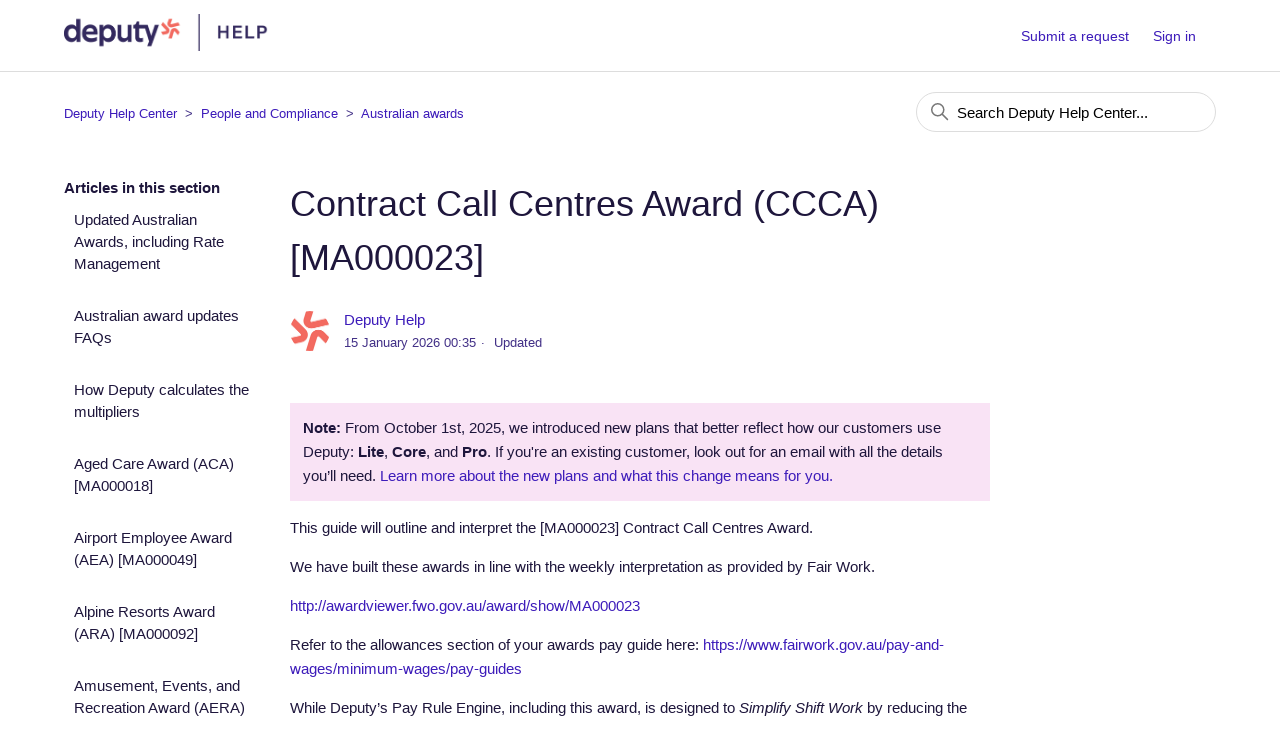

--- FILE ---
content_type: text/html; charset=utf-8
request_url: https://help.deputy.com/hc/en-au/articles/4662460184079-Contract-Call-Centres-Award-CCCA-MA000023
body_size: 11796
content:
<!DOCTYPE html>
<html dir="ltr" lang="en-AU">
<head>
  <meta charset="utf-8" />
  <!-- v26880 -->


  <title>Contract Call Centres Award (CCCA) [MA000023] &ndash; Deputy Help Center</title>

  

  <meta name="description" content="Note: From October 1st, 2025, we introduced new plans that better reflect how our customers use Deputy: Lite, Core, and Pro. If you're an..." /><meta property="og:image" content="https://help.deputy.com/hc/theming_assets/01JF8V7CZ1WZSBVBNMJH4RHQ70" />
<meta property="og:type" content="website" />
<meta property="og:site_name" content="Deputy Help Center" />
<meta property="og:title" content="Contract Call Centres Award (CCCA) [MA000023]" />
<meta property="og:description" content="Note: From October 1st, 2025, we introduced new plans that better reflect how our customers use Deputy: Lite, Core, and Pro. If you're an existing customer, look out for an email with all the detai..." />
<meta property="og:url" content="https://help.deputy.com/hc/en-au/articles/4662460184079-Contract-Call-Centres-Award-CCCA-MA000023" />
<link rel="canonical" href="https://help.deputy.com/hc/en-au/articles/4662460184079-Contract-Call-Centres-Award-CCCA-MA000023">
<link rel="alternate" hreflang="en-au" href="https://help.deputy.com/hc/en-au/articles/4662460184079-Contract-Call-Centres-Award-CCCA-MA000023">
<link rel="alternate" hreflang="x-default" href="https://help.deputy.com/hc/en-au/articles/4662460184079-Contract-Call-Centres-Award-CCCA-MA000023">

  <link rel="stylesheet" href="//static.zdassets.com/hc/assets/application-f34d73e002337ab267a13449ad9d7955.css" media="all" id="stylesheet" />
  <link rel="stylesheet" type="text/css" href="/hc/theming_assets/9888237/360004560894/style.css?digest=14874226945551">

  <link rel="icon" type="image/x-icon" href="/hc/theming_assets/01JF8V7E2C974E2KWPJWPRESEK">

    <script async src="https://www.googletagmanager.com/gtag/js?id=G-5SMBM0QLH1"></script>
<script>
  window.dataLayer = window.dataLayer || [];
  function gtag(){dataLayer.push(arguments);}
  gtag('js', new Date());
  gtag('config', 'G-5SMBM0QLH1');
</script>


  <script
  data-cfasync="false"
  src="https://transcend-cdn.com/cm/d9c0b9ca-2253-4418-89d2-88776d654223/airgap.js"
></script>
<meta content="width=device-width, initial-scale=1.0" name="viewport" />
<meta name="google-site-verification" content="CCqK4CFX7FO1et8HHmswU35BhQvyPTQCtaDXOYZmIYA" />



<script>
  (function() {
    // Define redirects: { "oldArticleID": "new-article-URL" }
    const redirects = {
      "13897432935183": "https://help.deputy.com/hc/en-au/articles/13897446124943-Business-Settings-Developer-tab",
      // Add more below as needed:
      // "ID": "new-link",
"5209970774287": "https://help.deputy.com/hc/en-au/articles/13906676640783-Onboarding-packagesk",
"5322625906319": "https://help.deputy.com/hc/en-au/articles/13906676640783-Onboarding-packagesk",

    };

    const currentUrl = window.location.href;

    // Optional: only run on article pages for efficiency
    if (!currentUrl.includes("/articles/")) return;

    // Loop through all redirects and trigger if a match is found
    for (const [oldId, newUrl] of Object.entries(redirects)) {
      if (currentUrl.includes(`/articles/${oldId}`)) {
        window.location.replace(newUrl);
        break;
      }
    }
  })();
</script>
  
</head>
<body class="">
  
  
  

  <a class="skip-navigation" tabindex="1" href="#main-content">Skip to main content</a>

<header class="header">
  <meta name="bedrockbot_cce0b9d6-0221-4401-a505-62b8fdce79ed" content="index, follow" />
  <meta name="Amazonbot" content="index, follow" />
  <meta name="bedrockbot" content="index, follow" />
  <meta name="google-site-verification" content="CCqK4CFX7FO1et8HHmswU35BhQvyPTQCtaDXOYZmIYA" />
  <div class="logo">
    <a href="https://deputy.zendesk.com/">
			<!-- <img src="/hc/theming_assets/01JF8V7CZ1WZSBVBNMJH4RHQ70" alt="Deputy Help Centre"> -->
      <img src="/hc/theming_assets/01JF8V7CXNRK13RFYYWZ1SJXNG" alt="Deputy Help Centre">
		</a>
    <!--
  	<div class="header-title">
      <h3>Help Center</h3>
  	</div>
		-->
  </div>
  <div class="nav-wrapper">
    <button class="menu-button" aria-controls="user-nav" aria-expanded="false" aria-label="Toggle navigation menu">
      <svg xmlns="http://www.w3.org/2000/svg" width="16" height="16" focusable="false" viewBox="0 0 16 16" class="icon-menu">
        <path fill="none" stroke="currentColor" stroke-linecap="round" d="M1.5 3.5h13m-13 4h13m-13 4h13"/>
      </svg>
    </button>
    <nav class="user-nav" id="user-nav">
      
      
        <a href="/hc/en-au/requests/new">Submit a request</a>
			
    </nav>
    
      <a class="sign-in" rel="nofollow" data-auth-action="signin" title="Opens a dialogue" role="button" href="/hc/en-au/signin?return_to=https%3A%2F%2Fhelp.deputy.com%2Fhc%2Fen-au%2Farticles%2F4662460184079-Contract-Call-Centres-Award-CCCA-MA000023">
        Sign in
      </a>
    
  </div>
</header>


  <main role="main">
    <div class="container-divider"></div>
<div class="container">
  <nav class="sub-nav">
    <nav aria-label="Current location">
  <ol class="breadcrumbs">
    
      <li>
        
          <a href="/hc/en-au">Deputy Help Center</a>
        
      </li>
    
      <li>
        
          <a href="/hc/en-au/categories/4557641279503-People-and-Compliance">People and Compliance</a>
        
      </li>
    
      <li>
        
          <a href="/hc/en-au/sections/4661128421775-Australian-awards">Australian awards</a>
        
      </li>
    
  </ol>
</nav>

    <div class="search-container">
      <svg xmlns="http://www.w3.org/2000/svg" width="12" height="12" focusable="false" viewBox="0 0 12 12" class="search-icon">
        <circle cx="4.5" cy="4.5" r="4" fill="none" stroke="currentColor"/>
        <path stroke="currentColor" stroke-linecap="round" d="M11 11L7.5 7.5"/>
      </svg>
      <form role="search" class="search" data-search="" action="/hc/en-au/search" accept-charset="UTF-8" method="get"><input type="hidden" name="utf8" value="&#x2713;" autocomplete="off" /><input type="search" name="query" id="query" placeholder="Search Deputy Help Center..." aria-label="Search Deputy Help Center..." /></form>
    </div>
  </nav>

  <div class="article-container" id="article-container">
    <aside class="article-sidebar" aria-labelledby="section-articles-title">
      
        <div class="collapsible-sidebar">
          <button type="button" class="collapsible-sidebar-toggle" aria-labelledby="section-articles-title" aria-expanded="false">
            <svg xmlns="http://www.w3.org/2000/svg" width="20" height="20" focusable="false" viewBox="0 0 12 12" aria-hidden="true" class="collapsible-sidebar-toggle-icon chevron-icon">
              <path fill="none" stroke="currentColor" stroke-linecap="round" d="M3 4.5l2.6 2.6c.2.2.5.2.7 0L9 4.5"/>
            </svg>
            <svg xmlns="http://www.w3.org/2000/svg" width="20" height="20" focusable="false" viewBox="0 0 12 12" aria-hidden="true" class="collapsible-sidebar-toggle-icon x-icon">
              <path stroke="currentColor" stroke-linecap="round" d="M3 9l6-6m0 6L3 3"/>
            </svg>
          </button>
          <span id="section-articles-title" class="collapsible-sidebar-title sidenav-title">
            Articles in this section
          </span>
          <div class="collapsible-sidebar-body">
            <ul>
              
                <li>
                  <a href="/hc/en-au/articles/13712099325967-Updated-Australian-Awards-including-Rate-Management" class="sidenav-item ">Updated Australian Awards, including Rate Management</a>
                </li>
              
                <li>
                  <a href="/hc/en-au/articles/4661754347279-Australian-award-updates-FAQs" class="sidenav-item ">Australian award updates FAQs</a>
                </li>
              
                <li>
                  <a href="/hc/en-au/articles/9330982279439-How-Deputy-calculates-the-multipliers" class="sidenav-item ">How Deputy calculates the multipliers</a>
                </li>
              
                <li>
                  <a href="/hc/en-au/articles/4661743509007-Aged-Care-Award-ACA-MA000018" class="sidenav-item ">Aged Care Award (ACA) [MA000018]</a>
                </li>
              
                <li>
                  <a href="/hc/en-au/articles/4661833562127-Airport-Employee-Award-AEA-MA000049" class="sidenav-item ">Airport Employee Award (AEA) [MA000049]</a>
                </li>
              
                <li>
                  <a href="/hc/en-au/articles/4662661218575-Alpine-Resorts-Award-ARA-MA000092" class="sidenav-item ">Alpine Resorts Award (ARA) [MA000092]</a>
                </li>
              
                <li>
                  <a href="/hc/en-au/articles/4662660263439-Amusement-Events-and-Recreation-Award-AERA-MA000080" class="sidenav-item ">Amusement, Events, and Recreation Award (AERA) [MA000080]</a>
                </li>
              
                <li>
                  <a href="/hc/en-au/articles/4759863691407-Animal-Care-and-Veterinary-Services-Award-ACVSA-MA000118" class="sidenav-item ">Animal Care and Veterinary Services Award (ACVSA) [MA000118]</a>
                </li>
              
                <li>
                  <a href="/hc/en-au/articles/4662610311567-Australian-Government-Industry-Award-AGIA-MA000153" class="sidenav-item ">Australian Government Industry Award (AGIA) [MA000153]</a>
                </li>
              
                <li>
                  <a href="/hc/en-au/articles/4662638518415-Building-Construction-General-On-Site-Award-BACA-MA000020" class="sidenav-item ">Building &amp; Construction General On-Site Award (BACA) [MA000020]</a>
                </li>
              
            </ul>
            
              <a href="/hc/en-au/sections/4661128421775-Australian-awards" class="article-sidebar-item">See more</a>
            
          </div>
        </div>
      
    </aside>

    <article id="main-content" class="article">
      <header class="article-header">
        <h1 title="Contract Call Centres Award (CCCA) [MA000023]" class="article-title">
          Contract Call Centres Award (CCCA) [MA000023]
          
        </h1>

        <div class="article-author">
          
            <div class="avatar article-avatar">
              
              <img src="https://help.deputy.com/system/photos/4616463686543/deputy-logo-mark-full-color-rgb__1_.png" alt="" class="user-avatar"/>
            </div>
          
          <div class="article-meta">
            
              <a href="/hc/en-au/profiles/1503696004602-Deputy-Help">
                Deputy Help
              </a>
            

            <ul class="meta-group">
              
                <li class="meta-data"><time datetime="2026-01-15T00:35:28Z" title="2026-01-15T00:35:28Z" data-datetime="relative">15 January 2026 00:35</time></li>
                <li class="meta-data">Updated</li>
              
            </ul>
          </div>
        </div>

        
          <div class="article-subscribe"><div data-helper="subscribe" data-json="{&quot;item&quot;:&quot;article&quot;,&quot;url&quot;:&quot;/hc/en-au/articles/4662460184079-Contract-Call-Centres-Award-CCCA-MA000023/subscription.json&quot;,&quot;follow_label&quot;:&quot;Follow&quot;,&quot;unfollow_label&quot;:&quot;Unfollow&quot;,&quot;following_label&quot;:&quot;Following&quot;,&quot;can_subscribe&quot;:true,&quot;is_subscribed&quot;:false}"></div></div>
        
      </header>

      <section class="article-info">
        <div class="article-content">
          <div class="article-body"><figure class="wysiwyg-table" style="width: 100%;"><table style="border-style: solid; border-width: 1px;"><tbody><tr><td style="background-color: #F9E3F5; border: 1px solid #F9E3F5; padding: 12px; vertical-align: middle;">
<strong>Note:</strong>&nbsp;From October 1st, 2025, we introduced new plans that better reflect how our customers use Deputy:&nbsp;<strong data-stringify-type="bold">Lite</strong>,&nbsp;<strong data-stringify-type="bold">Core</strong>, and&nbsp;<strong data-stringify-type="bold">Pro</strong>. If you're an existing customer, look out for an email with all the details you’ll need. <a href="https://help.deputy.com/hc/en-au/articles/4755605465743-Pricing-plans" target="_blank" rel="noopener noreferrer" data-stringify-link="http://xxx" data-sk="tooltip_parent" data-airgap-id="13">Learn more about the new plans and what this change means for you</a><a href="https://help.deputy.com/hc/en-au/articles/4755605465743-Pricing-plans" target="_blank" rel="noopener noreferrer" data-airgap-id="14">.</a>
</td></tr></tbody></table></figure>
<div class="intercom-interblocks-paragraph no-margin intercom-interblocks-align-left">
<p>This guide will outline and interpret the [MA000023] Contract Call Centres Award.</p>
<p>We have built these awards in line with the weekly interpretation as provided by Fair Work.</p>
</div>
<div class="intercom-interblocks-paragraph no-margin intercom-interblocks-align-left">
<p><a href="http://awardviewer.fwo.gov.au/award/show/MA000023" target="_blank" rel="nofollow noopener noreferrer">http://awardviewer.fwo.gov.au/award/show/MA000023</a></p>
<p>Refer to the allowances section of your awards pay guide here: <a href="https://www.fairwork.gov.au/pay-and-wages/minimum-wages/pay-guides">https://www.fairwork.gov.au/pay-and-wages/minimum-wages/pay-guides</a></p>
<p><span style="font-weight: 400;">While Deputy’s Pay Rule Engine, including this award, is designed to </span><em><span style="font-weight: 400;">Simplify Shift Work</span></em><span style="font-weight: 400;"> by reducing the time required to apply the relevant Legal Requirements through automation, it is not a substitute for payroll or legal advice, nor is it intended to relieve you of your obligation to comply with the Legal Requirements applicable to your business. It is ultimately each customer’s sole responsibility to pay its employees correctly and in compliance with all Legal Requirements. Please review our </span><a href="https://www.deputy.com/terms/product-specific-terms"><span style="font-weight: 400;">Product Specific Terms</span></a><span style="font-weight: 400;"> for more information about your compliance responsibilities.</span></p>
</div>
<div class="intercom-interblocks-heading intercom-interblocks-align-left">
<h1 id="contract-call-centres-award-interpretation">CCCA Interpretation</h1>
</div>
<div class="intercom-interblocks-paragraph no-margin intercom-interblocks-align-left">
<h3 id="h_01HW1QC3MMMX891NVC0VEDQ9EG">Dayworker</h3>
</div>
<div class="intercom-interblocks-unordered-nested-list">
<div class="intercom-interblocks-paragraph no-margin intercom-interblocks-align-left">
<ul>
<li><a href="#h_01GGRPC2W353E4ND51H6T1DB60" target="_self">Full Time</a></li>
<li><a href="#h_01GGRPCBTSQCAW0C3K29SKHZSP" target="_self"><span style="font-family: -apple-system, BlinkMacSystemFont, 'Segoe UI', Helvetica, Arial, sans-serif;">Part Time</span></a></li>
<li><a href="#h_01GGRPCJ81JMAGC9GJDGA2JW6X" target="_self"><span style="font-family: -apple-system, BlinkMacSystemFont, 'Segoe UI', Helvetica, Arial, sans-serif;">Casual</span></a></li>
</ul>
<h3 id="h_01HW1QC3MMGBH1BZCEVASDV0TB"><span style="font-family: -apple-system, BlinkMacSystemFont, 'Segoe UI', Helvetica, Arial, sans-serif;">Shiftwork</span></h3>
<ul>
<li><a href="#h_01GGRPCRGHP4CF9ZRXA4WPD6WE" target="_self"><span style="font-family: -apple-system, BlinkMacSystemFont, 'Segoe UI', Helvetica, Arial, sans-serif;">Full Time</span></a></li>
<li><a href="#h_01GGRPD36813K2VC5JPDCKW3FA" target="_self"><span style="font-family: -apple-system, BlinkMacSystemFont, 'Segoe UI', Helvetica, Arial, sans-serif;">Part Time</span></a></li>
<li><a href="#h_01GGRPDARBSVF6PK9TBFPKX5R5" target="_self"><span style="font-family: -apple-system, BlinkMacSystemFont, 'Segoe UI', Helvetica, Arial, sans-serif;">Casual</span></a></li>
</ul>
<h3 id="h_01HW1QC3MM82QHRME310RM6N9E"><span style="font-family: -apple-system, BlinkMacSystemFont, 'Segoe UI', Helvetica, Arial, sans-serif;">Permanent Night Shift</span></h3>
<ul>
<li><a href="#h_01GGRPDJRJ158QN3W1VX5YK3N7" target="_self"><span style="font-family: -apple-system, BlinkMacSystemFont, 'Segoe UI', Helvetica, Arial, sans-serif;">Full Time</span></a></li>
<li><a href="#h_01GGRPDTQTZF18DKGSR51FDKMD" target="_self"><span style="font-family: -apple-system, BlinkMacSystemFont, 'Segoe UI', Helvetica, Arial, sans-serif;">Part Time</span></a></li>
<li><a href="#h_01GGRPE2Y8ZKCB3VY48Q19PBW5" target="_self"><span style="font-family: -apple-system, BlinkMacSystemFont, 'Segoe UI', Helvetica, Arial, sans-serif;">Casual</span></a></li>
</ul>
<h2 id="h_01HW1QC3MMY9VYPJPWW89Q0M72">Important things to note before using this Award</h2>
</div>
</div>
<div class="intercom-interblocks-paragraph no-margin intercom-interblocks-align-left">
<ul>
<li>If you do not see a pay rule listed in the tables below, then it is not included in the Deputy Premium platform at this time. If you are interested in adding customized pay rules to your account, please consider our&nbsp;<a href="https://help.deputy.com/hc/en-au/articles/4755605465743#h_287d4bf827" target="_self">Enterprise</a>&nbsp;plan.</li>
<li>
<strong>Delayed Meal break - </strong>This pay rate will not apply during overtime. If an employee is in overtime and entitled to the delayed meal break penalty you will need to manually adjust their pay to include both.</li>
<li>
<strong>Ordinary Hours - No Averaging</strong>: Some modern awards allow ordinary hours to be arranged in multiple ways, including averaging hours over several days, weeks or roster cycles. Deputy Premium does not currently accommodate these options.&nbsp;</li>
<li>
<strong>Public Holidays</strong>: Customers who wish to use a Public Holiday pay rule must designate a day as a Public Holiday on the Deputy schedule.</li>
<li>
<strong>Casual Loading</strong>: If your employee is entitled to a casual loading, you must include that in the employee's base hourly rate in order for the pay rules to function properly. Deputy does not automatically include a casual loading.</li>
<li>
<strong>Leave Loading:</strong> If your employee is entitled to annual leave loading, you must manually add this to your employees timesheet as Deputy does not automatically include this loading.</li>
</ul>
</div>
<div class="intercom-interblocks-heading intercom-interblocks-align-left">
<h2 id="h_01GGRPC2W353E4ND51H6T1DB60">Dayworker Full Time</h2>
<p><span style="font-weight: 400;">Automated Pay Conditions</span></p>
<table style="border-collapse: collapse; width: 100%;" border="1" cellpadding="10px">
<tbody>
<tr>
<td style="width: 33.2857%;">
<p><strong>Pay Condition Name</strong></p>
</td>
<td style="width: 33.2857%;">
<p><strong>Value</strong></p>
</td>
<td style="width: 33.2857%;">
<p><strong>Trigger Condition</strong></p>
</td>
</tr>
<tr>
<td style="width: 33.2857%;">
<p><span style="font-weight: 400;">M-F Ordinary</span></p>
</td>
<td style="width: 33.2857%;">
<p><span style="font-weight: 400;">Base hourly rate specified by customer</span></p>
</td>
<td style="width: 33.2857%;">
<ul>
<li style="font-weight: 400;" aria-level="1"><span style="font-weight: 400;">Triggers on a M-F when no other condition is met</span></li>
</ul>
</td>
</tr>
<tr>
<td style="width: 33.2857%;">
<p><span style="font-weight: 400;">Sat</span></p>
</td>
<td style="width: 33.2857%;">
<p><span style="font-weight: 400;">1.25x</span></p>
</td>
<td style="width: 33.2857%;">
<ul>
<li style="font-weight: 400;" aria-level="1"><span style="font-weight: 400;">Triggers on a Saturday when no other condition is met</span></li>
</ul>
</td>
</tr>
<tr>
<td style="width: 33.2857%;">
<p><span style="font-weight: 400;">Sun</span></p>
</td>
<td style="width: 33.2857%;">
<p><span style="font-weight: 400;">1.5x</span></p>
</td>
<td style="width: 33.2857%;">
<ul>
<li style="font-weight: 400;" aria-level="1"><span style="font-weight: 400;">Triggers on a Sunday when no other condition is met</span></li>
</ul>
</td>
</tr>
<tr>
<td style="width: 33.2857%;">
<p><span style="font-weight: 400;">M-F Before 7am</span></p>
</td>
<td style="width: 33.2857%;">
<p><span style="font-weight: 400;">1.25x</span></p>
</td>
<td style="width: 33.2857%;">
<ul>
<li style="font-weight: 400;" aria-level="1"><span style="font-weight: 400;">Triggers on M-F between the hours of 12:00am and 7:00am.</span></li>
<li style="font-weight: 400;" aria-level="1"><span style="font-weight: 400;">Does not apply during weekly overtime.</span></li>
</ul>
</td>
</tr>
<tr>
<td style="width: 33.2857%;">
<p><span style="font-weight: 400;">M-F After 7pm&nbsp;</span></p>
</td>
<td style="width: 33.2857%;">
<p><span style="font-weight: 400;">1.25x</span></p>
</td>
<td style="width: 33.2857%;">
<ul>
<li style="font-weight: 400;" aria-level="1"><span style="font-weight: 400;">Triggers on M-F between the hours of 7:00pm and 12:00am.</span></li>
<li style="font-weight: 400;" aria-level="1"><span style="font-weight: 400;">Does not apply during weekly overtime.</span></li>
</ul>
</td>
</tr>
<tr>
<td style="width: 33.2857%;">
<p><span style="font-weight: 400;">M-Sat Daily OT - First 3 Hours</span></p>
</td>
<td style="width: 33.2857%;">
<p><span style="font-weight: 400;">1.5x</span></p>
</td>
<td style="width: 33.2857%;">
<ul>
<li style="font-weight: 400;" aria-level="1"><span style="font-weight: 400;">Triggers after 7.6 hours of worked time on a single day on Mon, Tue, Wed, Thu, Fri, Sat</span></li>
</ul>
</td>
</tr>
<tr>
<td style="width: 33.2857%;">
<p><span style="font-weight: 400;">M-Sat Daily OT - After 3 Hours</span></p>
</td>
<td style="width: 33.2857%;">
<p><span style="font-weight: 400;">2x</span></p>
</td>
<td style="width: 33.2857%;">
<ul>
<li style="font-weight: 400;" aria-level="1"><span style="font-weight: 400;">Triggers after 10.6 hours of worked time on a single day on Mon, Tue, Wed, Thu, Fri, Sat</span></li>
</ul>
</td>
</tr>
<tr>
<td style="width: 33.2857%;">
<p><span style="font-weight: 400;">Sun Daily OT</span></p>
</td>
<td style="width: 33.2857%;">
<p><span style="font-weight: 400;">2x</span></p>
</td>
<td style="width: 33.2857%;">
<ul>
<li style="font-weight: 400;" aria-level="1"><span style="font-weight: 400;">Triggers after 7.6 hours of worked time on a single day on a Sun</span></li>
</ul>
</td>
</tr>
<tr>
<td style="width: 33.2857%;">
<p><span style="font-weight: 400;">M-Sat Weekly OT - First 3 Hours</span></p>
</td>
<td style="width: 33.2857%;">
<p><span style="font-weight: 400;">1.5x</span></p>
</td>
<td style="width: 33.2857%;">
<ul>
<li style="font-weight: 400;" aria-level="1"><span style="font-weight: 400;">Triggers after 38 hours of ordinary time is worked within a 7 day period on Mon, Tue, Wed, Thu, Fri, Sat</span></li>
<li style="font-weight: 400;" aria-level="1"><span style="font-weight: 400;">Does not contribute more than 7.6 hours per day to the ordinary hours count</span></li>
<li style="font-weight: 400;" aria-level="1"><span style="font-weight: 400;">Start of Week is defined by Location Week Start OR Agreed Hours Work Period</span></li>
<li style="font-weight: 400;" aria-level="1"><span style="font-weight: 400;">Threshold can be modified by agreed hours total amount</span></li>
</ul>
</td>
</tr>
<tr>
<td style="width: 33.2857%;">
<p><span style="font-weight: 400;">M-Sat Weekly OT - After 3 Hours</span></p>
</td>
<td style="width: 33.2857%;">
<p><span style="font-weight: 400;">2x</span></p>
</td>
<td style="width: 33.2857%;">
<ul>
<li style="font-weight: 400;" aria-level="1"><span style="font-weight: 400;">Triggers after 38 hours of ordinary time is worked within a 7 day period after 3 hours of this condition has elapsed on Mon, Tue, Wed, Thu, Fri, Sat</span></li>
<li style="font-weight: 400;" aria-level="1"><span style="font-weight: 400;">Does not contribute more than 7.6 hours per day to the ordinary hours count</span></li>
<li style="font-weight: 400;" aria-level="1"><span style="font-weight: 400;">Start of Week is defined by Location Week Start OR Agreed Hours Work Period</span></li>
<li style="font-weight: 400;" aria-level="1"><span style="font-weight: 400;">Threshold can be modified by agreed hours total amount</span></li>
</ul>
</td>
</tr>
<tr>
<td style="width: 33.2857%;">
<p><span style="font-weight: 400;">Sun Weekly OT</span></p>
</td>
<td style="width: 33.2857%;">
<p><span style="font-weight: 400;">2x</span></p>
</td>
<td style="width: 33.2857%;">
<ul>
<li style="font-weight: 400;" aria-level="1"><span style="font-weight: 400;">Triggers after 38 hours of ordinary time is worked within a 7 day period on a Sun</span></li>
<li style="font-weight: 400;" aria-level="1"><span style="font-weight: 400;">Does not contribute more than 7.6 hours per day to the ordinary hours count</span></li>
<li style="font-weight: 400;" aria-level="1"><span style="font-weight: 400;">Start of Week is defined by Location Week Start OR Agreed Hours Work Period</span></li>
<li style="font-weight: 400;" aria-level="1"><span style="font-weight: 400;">Threshold can be modified by agreed hours total amount</span></li>
</ul>
</td>
</tr>
<tr>
<td style="width: 33.2857%;">
<p><span style="font-weight: 400;">Delayed Meal Break</span></p>
</td>
<td style="width: 33.2857%;">
<p><span style="font-weight: 400;">1.5x</span></p>
</td>
<td style="width: 33.2857%;">
<ul>
<li style="font-weight: 400;" aria-level="1">
<span style="font-weight: 400;">Triggers when no meal break is taken in the first 5 hours of a shift on M-Sun</span><span style="font-weight: 400;"> will be paid overtime for all time worked until the meal break is taken</span>
</li>
</ul>
</td>
</tr>
<tr>
<td style="width: 33.2857%;">
<p><span style="font-weight: 400;">Less Than 10 Hour Break - First 3 Hours</span></p>
</td>
<td style="width: 33.2857%;">
<p><span style="font-weight: 400;">1.5x</span></p>
</td>
<td style="width: 33.2857%;">
<ul>
<li style="font-weight: 400;" aria-level="1"><span style="font-weight: 400;">Triggers when the employee has worked overtime and there is a break of not less than 10 hours between the end of one shift or period of work and the start of another, first 3 hours</span></li>
</ul>
</td>
</tr>
<tr>
<td style="width: 33.2857%;">
<p><span style="font-weight: 400;">Less Than 10 Hour Break - After 3 Hours</span></p>
</td>
<td style="width: 33.2857%;">
<p><span style="font-weight: 400;">2x</span></p>
</td>
<td style="width: 33.2857%;">
<ul>
<li style="font-weight: 400;" aria-level="1"><span style="font-weight: 400;">Triggers when the employee has worked overtime and there is a break of not less than 10 hours between the end of one shift or period of work and the start of another, first 3 hours</span></li>
</ul>
</td>
</tr>
<tr>
<td style="width: 33.2857%;">
<p><span style="font-weight: 400;">PH</span></p>
</td>
<td style="width: 33.2857%;">
<p><span style="font-weight: 400;">2.5x</span></p>
</td>
<td style="width: 33.2857%;">
<ul>
<li style="font-weight: 400;" aria-level="1"><span style="font-weight: 400;">Triggers on a public holiday (Public Holiday set via schedule)</span></li>
</ul>
</td>
</tr>
<tr>
<td style="width: 33.2857%;">
<p><span style="font-weight: 400;">PH Daily OT</span></p>
</td>
<td style="width: 33.2857%;">
<p><span style="font-weight: 400;">2.5x</span></p>
</td>
<td style="width: 33.2857%;">
<ul>
<li style="font-weight: 400;" aria-level="1"><span style="font-weight: 400;">Triggers after 7.6 hours of worked time on a single day on a PH</span></li>
</ul>
</td>
</tr>
<tr>
<td style="width: 33.2857%;">
<p><span style="font-weight: 400;">PH Weekly OT</span></p>
</td>
<td style="width: 33.2857%;">
<p><span style="font-weight: 400;">2.5x</span></p>
</td>
<td style="width: 33.2857%;">
<ul>
<li style="font-weight: 400;" aria-level="1"><span style="font-weight: 400;">Triggers after 38 hours of ordinary time is worked within a 7 day period on a PH</span></li>
<li style="font-weight: 400;" aria-level="1"><span style="font-weight: 400;">Does not contribute more than 7.6 hours per day to the ordinary hours count</span></li>
<li style="font-weight: 400;" aria-level="1"><span style="font-weight: 400;">Start of Week is defined by Location Week Start OR Agreed Hours Work Period</span></li>
<li style="font-weight: 400;" aria-level="1"><span style="font-weight: 400;">Threshold can be modified by agreed hours total amount</span></li>
</ul>
</td>
</tr>
<tr>
<td style="width: 33.2857%;">
<p><span style="font-weight: 400;">M-F Minimum Shift Engagement</span></p>
</td>
<td style="width: 33.2857%;">
<p><span style="font-weight: 400;">1x</span></p>
</td>
<td style="width: 33.2857%;">
<ul>
<li style="font-weight: 400;" aria-level="1"><span style="font-weight: 400;">Triggers on M-F when a shift is &lt; 3 hours in length for the value of (3- the shift length)</span></li>
</ul>
</td>
</tr>
<tr>
<td style="width: 33.2857%;">
<p><span style="font-weight: 400;">Sat Minimum Shift Engagement</span></p>
</td>
<td style="width: 33.2857%;">
<p><span style="font-weight: 400;">1.25x</span></p>
</td>
<td style="width: 33.2857%;">
<ul>
<li style="font-weight: 400;" aria-level="1"><span style="font-weight: 400;">Triggers on Sat when a shift is &lt; 3 hours in length for the value of (3- the shift length)</span></li>
</ul>
</td>
</tr>
<tr>
<td style="width: 33.2857%;">
<p><span style="font-weight: 400;">Sun Minimum Shift Engagement</span></p>
</td>
<td style="width: 33.2857%;">
<p><span style="font-weight: 400;">1.5x</span></p>
</td>
<td style="width: 33.2857%;">
<ul>
<li style="font-weight: 400;" aria-level="1"><span style="font-weight: 400;">Triggers on Sun when a shift is &lt; 3 hours in length for the value of (3- the shift length)</span></li>
</ul>
</td>
</tr>
<tr>
<td style="width: 33.2857%;">
<p><span style="font-weight: 400;">PH Minimum Shift Engagement</span></p>
</td>
<td style="width: 33.2857%;">
<p><span style="font-weight: 400;">2.5x</span></p>
</td>
<td style="width: 33.2857%;">
<ul>
<li style="font-weight: 400;" aria-level="1"><span style="font-weight: 400;">Triggers on a PH when a shift is &lt; 3 hours in length for the value of (3- the shift length)</span></li>
</ul>
</td>
</tr>
</tbody>
</table>
<p><a href="#contract-call-centres-award-interpretation" target="_self">TOP</a></p>
<p>&nbsp;</p>
<h2 id="h_01GGRPCBTSQCAW0C3K29SKHZSP">Dayworker Part Time&nbsp;</h2>
<p><span style="font-weight: 400;">Automated Pay Conditions</span></p>
<table style="border-collapse: collapse; width: 100%;" border="1" cellpadding="10px">
<tbody>
<tr>
<td style="width: 33.2857%;">
<p><strong>Pay Condition Name</strong></p>
</td>
<td style="width: 33.2857%;">
<p><strong>Value</strong></p>
</td>
<td style="width: 33.2857%;">
<p><strong>Trigger Condition</strong></p>
</td>
</tr>
<tr>
<td style="width: 33.2857%;">
<p><span style="font-weight: 400;">M-F Ordinary</span></p>
</td>
<td style="width: 33.2857%;">
<p><span style="font-weight: 400;">Base hourly rate specified by customer</span></p>
</td>
<td style="width: 33.2857%;">
<ul>
<li style="font-weight: 400;" aria-level="1"><span style="font-weight: 400;">Triggers on a M-F when no other condition is met</span></li>
</ul>
</td>
</tr>
<tr>
<td style="width: 33.2857%;">
<p><span style="font-weight: 400;">Sat</span></p>
</td>
<td style="width: 33.2857%;">
<p><span style="font-weight: 400;">1.25x</span></p>
</td>
<td style="width: 33.2857%;">
<ul>
<li style="font-weight: 400;" aria-level="1"><span style="font-weight: 400;">Triggers on a Saturday when no other condition is met</span></li>
</ul>
</td>
</tr>
<tr>
<td style="width: 33.2857%;">
<p><span style="font-weight: 400;">Sun</span></p>
</td>
<td style="width: 33.2857%;">
<p><span style="font-weight: 400;">1.5x</span></p>
</td>
<td style="width: 33.2857%;">
<ul>
<li style="font-weight: 400;" aria-level="1"><span style="font-weight: 400;">Triggers on a Sunday when no other condition is met</span></li>
</ul>
</td>
</tr>
<tr>
<td style="width: 33.2857%;">
<p><span style="font-weight: 400;">M-F Before 7am</span></p>
</td>
<td style="width: 33.2857%;">
<p><span style="font-weight: 400;">1.25x</span></p>
</td>
<td style="width: 33.2857%;">
<ul>
<li style="font-weight: 400;" aria-level="1"><span style="font-weight: 400;">Triggers on M-F between the hours of 12:00am and 7:00am.</span></li>
<li style="font-weight: 400;" aria-level="1"><span style="font-weight: 400;">Does not apply during weekly overtime.</span></li>
</ul>
</td>
</tr>
<tr>
<td style="width: 33.2857%;">
<p><span style="font-weight: 400;">M-F After 7pm&nbsp;</span></p>
</td>
<td style="width: 33.2857%;">
<p><span style="font-weight: 400;">1.25x</span></p>
</td>
<td style="width: 33.2857%;">
<ul>
<li style="font-weight: 400;" aria-level="1"><span style="font-weight: 400;">Triggers on M-F between the hours of 7:00pm and 12:00am.</span></li>
<li style="font-weight: 400;" aria-level="1"><span style="font-weight: 400;">Does not apply during weekly overtime.</span></li>
</ul>
</td>
</tr>
<tr>
<td style="width: 33.2857%;">
<p><span style="font-weight: 400;">M-Sat Daily OT - First 3 Hours</span></p>
</td>
<td style="width: 33.2857%;">
<p><span style="font-weight: 400;">1.5x</span></p>
</td>
<td style="width: 33.2857%;">
<ul>
<li style="font-weight: 400;" aria-level="1"><span style="font-weight: 400;">Triggers after 7.6 hours of worked time on a single day on Mon, Tue, Wed, Thu, Fri, Sat</span></li>
</ul>
</td>
</tr>
<tr>
<td style="width: 33.2857%;">
<p><span style="font-weight: 400;">M-Sat Daily OT - After 3 Hours</span></p>
</td>
<td style="width: 33.2857%;">
<p><span style="font-weight: 400;">2x</span></p>
</td>
<td style="width: 33.2857%;">
<ul>
<li style="font-weight: 400;" aria-level="1"><span style="font-weight: 400;">Triggers after 10.6 hours of worked time on a single day on Mon, Tue, Wed, Thu, Fri, Sat</span></li>
</ul>
</td>
</tr>
<tr>
<td style="width: 33.2857%;">
<p><span style="font-weight: 400;">Sun Daily OT</span></p>
</td>
<td style="width: 33.2857%;">
<p><span style="font-weight: 400;">2x</span></p>
</td>
<td style="width: 33.2857%;">
<ul>
<li style="font-weight: 400;" aria-level="1"><span style="font-weight: 400;">Triggers after 7.6 hours of worked time on a single day on a Sun</span></li>
</ul>
</td>
</tr>
<tr>
<td style="width: 33.2857%;">
<p><span style="font-weight: 400;">M-Sat Weekly OT - First 3 Hours</span></p>
</td>
<td style="width: 33.2857%;">
<p><span style="font-weight: 400;">1.5x</span></p>
</td>
<td style="width: 33.2857%;">
<ul>
<li style="font-weight: 400;" aria-level="1"><span style="font-weight: 400;">Triggers after 38 hours of ordinary time is worked within a 7 day period on Mon, Tue, Wed, Thu, Fri, Sat</span></li>
<li style="font-weight: 400;" aria-level="1"><span style="font-weight: 400;">Does not contribute more than 7.6 hours per day to the ordinary hours count</span></li>
<li style="font-weight: 400;" aria-level="1"><span style="font-weight: 400;">Start of Week is defined by Location Week Start OR Agreed Hours Work Period</span></li>
<li style="font-weight: 400;" aria-level="1"><span style="font-weight: 400;">Threshold can be modified by agreed hours total amount</span></li>
</ul>
</td>
</tr>
<tr>
<td style="width: 33.2857%;">
<p><span style="font-weight: 400;">M-Sat Weekly OT - After 3 Hours</span></p>
</td>
<td style="width: 33.2857%;">
<p><span style="font-weight: 400;">2x</span></p>
</td>
<td style="width: 33.2857%;">
<ul>
<li style="font-weight: 400;" aria-level="1"><span style="font-weight: 400;">Triggers after 38 hours of ordinary time is worked within a 7 day period after 3 hours of this condition has elapsed on Mon, Tue, Wed, Thu, Fri, Sat</span></li>
<li style="font-weight: 400;" aria-level="1"><span style="font-weight: 400;">Does not contribute more than 7.6 hours per day to the ordinary hours count</span></li>
<li style="font-weight: 400;" aria-level="1"><span style="font-weight: 400;">Start of Week is defined by Location Week Start OR Agreed Hours Work Period</span></li>
<li style="font-weight: 400;" aria-level="1"><span style="font-weight: 400;">Threshold can be modified by agreed hours total amount</span></li>
</ul>
</td>
</tr>
<tr>
<td style="width: 33.2857%;">
<p><span style="font-weight: 400;">Sun Weekly OT</span></p>
</td>
<td style="width: 33.2857%;">
<p><span style="font-weight: 400;">2x</span></p>
</td>
<td style="width: 33.2857%;">
<ul>
<li style="font-weight: 400;" aria-level="1"><span style="font-weight: 400;">Triggers after 38 hours of ordinary time is worked within a 7 day period on a Sun</span></li>
<li style="font-weight: 400;" aria-level="1"><span style="font-weight: 400;">Does not contribute more than 7.6 hours per day to the ordinary hours count</span></li>
<li style="font-weight: 400;" aria-level="1"><span style="font-weight: 400;">Start of Week is defined by Location Week Start OR Agreed Hours Work Period</span></li>
<li style="font-weight: 400;" aria-level="1"><span style="font-weight: 400;">Threshold can be modified by agreed hours total amount</span></li>
</ul>
</td>
</tr>
<tr>
<td style="width: 33.2857%;">
<p><span style="font-weight: 400;">Delayed Meal Break</span></p>
</td>
<td style="width: 33.2857%;">
<p><span style="font-weight: 400;">1.5x</span></p>
</td>
<td style="width: 33.2857%;">
<ul>
<li style="font-weight: 400;" aria-level="1">
<span style="font-weight: 400;">Triggers when no meal break is taken in the first 5 hours of a shift on M-Sun</span><span style="font-weight: 400;"> will be paid overtime for all time worked until the meal break is taken</span>
</li>
</ul>
</td>
</tr>
<tr>
<td style="width: 33.2857%;">
<p><span style="font-weight: 400;">Less Than 10 Hour Break - First 3 Hours</span></p>
</td>
<td style="width: 33.2857%;">
<p><span style="font-weight: 400;">1.5x</span></p>
</td>
<td style="width: 33.2857%;">
<ul>
<li style="font-weight: 400;" aria-level="1"><span style="font-weight: 400;">Triggers when the employee has worked overtime and there is a break of not less than 10 hours between the end of one shift or period of work and the start of another, first 3 hours</span></li>
</ul>
</td>
</tr>
<tr>
<td style="width: 33.2857%;">
<p><span style="font-weight: 400;">Less Than 10 Hour Break - After 3 Hours</span></p>
</td>
<td style="width: 33.2857%;">
<p><span style="font-weight: 400;">2x</span></p>
</td>
<td style="width: 33.2857%;">
<ul>
<li style="font-weight: 400;" aria-level="1"><span style="font-weight: 400;">Triggers when the employee has worked overtime and there is a break of not less than 10 hours between the end of one shift or period of work and the start of another, first 3 hours</span></li>
</ul>
</td>
</tr>
<tr>
<td style="width: 33.2857%;">
<p><span style="font-weight: 400;">PH</span></p>
</td>
<td style="width: 33.2857%;">
<p><span style="font-weight: 400;">2.5x</span></p>
</td>
<td style="width: 33.2857%;">
<ul>
<li style="font-weight: 400;" aria-level="1"><span style="font-weight: 400;">Triggers on a public holiday (Public Holiday set via schedule)</span></li>
</ul>
</td>
</tr>
<tr>
<td style="width: 33.2857%;">
<p><span style="font-weight: 400;">PH Daily OT</span></p>
</td>
<td style="width: 33.2857%;">
<p><span style="font-weight: 400;">2.5x</span></p>
</td>
<td style="width: 33.2857%;">
<ul>
<li style="font-weight: 400;" aria-level="1"><span style="font-weight: 400;">Triggers after 7.6 hours of worked time on a single day on a PH</span></li>
</ul>
</td>
</tr>
<tr>
<td style="width: 33.2857%;">
<p><span style="font-weight: 400;">PH Weekly OT</span></p>
</td>
<td style="width: 33.2857%;">
<p><span style="font-weight: 400;">2.5x</span></p>
</td>
<td style="width: 33.2857%;">
<ul>
<li style="font-weight: 400;" aria-level="1"><span style="font-weight: 400;">Triggers after 38 hours of ordinary time is worked within a 7 day period on a PH</span></li>
<li style="font-weight: 400;" aria-level="1"><span style="font-weight: 400;">Does not contribute more than 7.6 hours per day to the ordinary hours count</span></li>
<li style="font-weight: 400;" aria-level="1"><span style="font-weight: 400;">Start of Week is defined by Location Week Start OR Agreed Hours Work Period</span></li>
<li style="font-weight: 400;" aria-level="1"><span style="font-weight: 400;">Threshold can be modified by agreed hours total amount</span></li>
</ul>
</td>
</tr>
<tr>
<td style="width: 33.2857%;">
<p><span style="font-weight: 400;">M-F Minimum Shift Engagement</span></p>
</td>
<td style="width: 33.2857%;">
<p><span style="font-weight: 400;">1x</span></p>
</td>
<td style="width: 33.2857%;">
<ul>
<li style="font-weight: 400;" aria-level="1"><span style="font-weight: 400;">Triggers on M-F when a shift is &lt; 3 hours in length for the value of (3- the shift length)</span></li>
</ul>
</td>
</tr>
<tr>
<td style="width: 33.2857%;">
<p><span style="font-weight: 400;">Sat Minimum Shift Engagement</span></p>
</td>
<td style="width: 33.2857%;">
<p><span style="font-weight: 400;">1.25x</span></p>
</td>
<td style="width: 33.2857%;">
<ul>
<li style="font-weight: 400;" aria-level="1"><span style="font-weight: 400;">Triggers on Sat when a shift is &lt; 3 hours in length for the value of (3- the shift length)</span></li>
</ul>
</td>
</tr>
<tr>
<td style="width: 33.2857%;">
<p><span style="font-weight: 400;">Sun Minimum Shift Engagement</span></p>
</td>
<td style="width: 33.2857%;">
<p><span style="font-weight: 400;">1.5x</span></p>
</td>
<td style="width: 33.2857%;">
<ul>
<li style="font-weight: 400;" aria-level="1"><span style="font-weight: 400;">Triggers on Sun when a shift is &lt; 3 hours in length for the value of (3- the shift length)</span></li>
</ul>
</td>
</tr>
<tr>
<td style="width: 33.2857%;">
<p><span style="font-weight: 400;">PH Minimum Shift Engagement</span></p>
</td>
<td style="width: 33.2857%;">
<p><span style="font-weight: 400;">2.5x</span></p>
</td>
<td style="width: 33.2857%;">
<ul>
<li style="font-weight: 400;" aria-level="1"><span style="font-weight: 400;">Triggers on a PH when a shift is &lt; 3 hours in length for the value of (3- the shift length)</span></li>
</ul>
</td>
</tr>
</tbody>
</table>
<p><a href="#contract-call-centres-award-interpretation" target="_self">TOP</a></p>
<p>&nbsp;</p>
<h2 id="h_01GGRPCJ81JMAGC9GJDGA2JW6X">Dayworker Casual</h2>
<p><span style="font-weight: 400;">Automated Pay Conditions</span></p>
<table style="border-collapse: collapse; width: 100%;" border="1" cellpadding="10px">
<tbody>
<tr>
<td style="width: 33.2857%;">
<p><strong>Pay Condition Name</strong></p>
</td>
<td style="width: 33.2857%;">
<p><strong>Value</strong></p>
</td>
<td style="width: 33.2857%;">
<p><strong>Trigger Condition</strong></p>
</td>
</tr>
<tr>
<td style="width: 33.2857%;">
<p><span style="font-weight: 400;">M-F Ordinary</span></p>
</td>
<td style="width: 33.2857%;">
<p><span style="font-weight: 400;">Base hourly rate specified by customer</span></p>
</td>
<td style="width: 33.2857%;">
<ul>
<li style="font-weight: 400;" aria-level="1"><span style="font-weight: 400;">Triggers on a M-F when no other condition is met</span></li>
</ul>
</td>
</tr>
<tr>
<td style="width: 33.2857%;">
<p><span style="font-weight: 400;">Sat</span></p>
</td>
<td style="width: 33.2857%;">
<p><span style="font-weight: 400;">1.2x</span></p>
</td>
<td style="width: 33.2857%;">
<ul>
<li style="font-weight: 400;" aria-level="1"><span style="font-weight: 400;">Triggers on a Saturday when no other condition is met</span></li>
</ul>
</td>
</tr>
<tr>
<td style="width: 33.2857%;">
<p><span style="font-weight: 400;">Sun</span></p>
</td>
<td style="width: 33.2857%;">
<p><span style="font-weight: 400;">1.4x</span></p>
</td>
<td style="width: 33.2857%;">
<ul>
<li style="font-weight: 400;" aria-level="1"><span style="font-weight: 400;">Triggers on a Sunday when no other condition is met</span></li>
</ul>
</td>
</tr>
<tr>
<td style="width: 33.2857%;">
<p><span style="font-weight: 400;">M-F Before 7am</span></p>
</td>
<td style="width: 33.2857%;">
<p><span style="font-weight: 400;">1.2x</span></p>
</td>
<td style="width: 33.2857%;">
<ul>
<li style="font-weight: 400;" aria-level="1"><span style="font-weight: 400;">Triggers on M-F between the hours of 12:00am and 7:00am.</span></li>
<li style="font-weight: 400;" aria-level="1"><span style="font-weight: 400;">Does not apply during weekly overtime.</span></li>
</ul>
</td>
</tr>
<tr>
<td style="width: 33.2857%;">
<p><span style="font-weight: 400;">M-F After 7pm&nbsp;</span></p>
</td>
<td style="width: 33.2857%;">
<p><span style="font-weight: 400;">1.2x</span></p>
</td>
<td style="width: 33.2857%;">
<ul>
<li style="font-weight: 400;" aria-level="1"><span style="font-weight: 400;">Triggers on M-F between the hours of 7:00pm and 12:00am.</span></li>
<li style="font-weight: 400;" aria-level="1"><span style="font-weight: 400;">Does not apply during weekly overtime.</span></li>
</ul>
</td>
</tr>
<tr>
<td style="width: 33.2857%;">
<p><span style="font-weight: 400;">M-Sat Daily OT - First 3 Hours</span></p>
</td>
<td style="width: 33.2857%;">
<p><span style="font-weight: 400;">1.5x</span></p>
</td>
<td style="width: 33.2857%;">
<ul>
<li style="font-weight: 400;" aria-level="1"><span style="font-weight: 400;">Triggers after 10 hours of worked time on a single day on Mon, Tue, Wed, Thu, Fri, Sat</span></li>
</ul>
</td>
</tr>
<tr>
<td style="width: 33.2857%;">
<p><span style="font-weight: 400;">M-Sat Daily OT - After 3 Hours</span></p>
</td>
<td style="width: 33.2857%;">
<p><span style="font-weight: 400;">2x</span></p>
</td>
<td style="width: 33.2857%;">
<ul>
<li style="font-weight: 400;" aria-level="1"><span style="font-weight: 400;">Triggers after 13 hours of worked time on a single day on Mon, Tue, Wed, Thu, Fri, Sat</span></li>
</ul>
</td>
</tr>
<tr>
<td style="width: 33.2857%;">
<p><span style="font-weight: 400;">Sun Daily OT</span></p>
</td>
<td style="width: 33.2857%;">
<p><span style="font-weight: 400;">2x</span></p>
</td>
<td style="width: 33.2857%;">
<ul>
<li style="font-weight: 400;" aria-level="1"><span style="font-weight: 400;">Triggers after 10 hours of worked time on a single day on a Sun</span></li>
</ul>
</td>
</tr>
<tr>
<td style="width: 33.2857%;">
<p><span style="font-weight: 400;">M-Sat Weekly OT - First 3 Hours</span></p>
</td>
<td style="width: 33.2857%;">
<p><span style="font-weight: 400;">1.5x</span></p>
</td>
<td style="width: 33.2857%;">
<ul>
<li style="font-weight: 400;" aria-level="1"><span style="font-weight: 400;">Triggers after 38 hours of ordinary time is worked within a 7 day period on Mon, Tue, Wed, Thu, Fri, Sat</span></li>
<li style="font-weight: 400;" aria-level="1"><span style="font-weight: 400;">Does not contribute more than 10 hours per day to the ordinary hours count</span></li>
<li style="font-weight: 400;" aria-level="1"><span style="font-weight: 400;">Start of Week is defined by Location Week Start OR Agreed Hours Work Period</span></li>
<li style="font-weight: 400;" aria-level="1"><span style="font-weight: 400;">Threshold can be modified by agreed hours total amount</span></li>
</ul>
</td>
</tr>
<tr>
<td style="width: 33.2857%;">
<p><span style="font-weight: 400;">M-Sat Weekly OT - After 3 Hours</span></p>
</td>
<td style="width: 33.2857%;">
<p><span style="font-weight: 400;">2x</span></p>
</td>
<td style="width: 33.2857%;">
<ul>
<li style="font-weight: 400;" aria-level="1"><span style="font-weight: 400;">Triggers after 38 hours of ordinary time is worked within a 7 day period after 3 hours of this condition has elapsed on Mon, Tue, Wed, Thu, Fri, Sat</span></li>
<li style="font-weight: 400;" aria-level="1"><span style="font-weight: 400;">Does not contribute more than 10 hours per day to the ordinary hours count</span></li>
<li style="font-weight: 400;" aria-level="1"><span style="font-weight: 400;">Start of Week is defined by Location Week Start OR Agreed Hours Work Period</span></li>
<li style="font-weight: 400;" aria-level="1"><span style="font-weight: 400;">Threshold can be modified by agreed hours total amount</span></li>
</ul>
</td>
</tr>
<tr>
<td style="width: 33.2857%;">
<p><span style="font-weight: 400;">Sun Weekly OT</span></p>
</td>
<td style="width: 33.2857%;">
<p><span style="font-weight: 400;">2x</span></p>
</td>
<td style="width: 33.2857%;">
<ul>
<li style="font-weight: 400;" aria-level="1"><span style="font-weight: 400;">Triggers after 38 hours of ordinary time is worked within a 7 day period on a Sun</span></li>
<li style="font-weight: 400;" aria-level="1"><span style="font-weight: 400;">Does not contribute more than 10 hours per day to the ordinary hours count</span></li>
<li style="font-weight: 400;" aria-level="1"><span style="font-weight: 400;">Start of Week is defined by Location Week Start OR Agreed Hours Work Period</span></li>
<li style="font-weight: 400;" aria-level="1"><span style="font-weight: 400;">Threshold can be modified by agreed&nbsp;</span></li>
</ul>
</td>
</tr>
<tr>
<td style="width: 33.2857%;">
<p><span style="font-weight: 400;">Delayed Meal Break</span></p>
</td>
<td style="width: 33.2857%;">
<p><span style="font-weight: 400;">1.4x</span></p>
</td>
<td style="width: 33.2857%;">
<ul>
<li style="font-weight: 400;" aria-level="1">
<span style="font-weight: 400;">Triggers when no meal break is taken in the first 5 hours of a shift on M-Sun</span><span style="font-weight: 400;"> will be paid overtime for all time worked until the meal break is taken</span>
</li>
</ul>
</td>
</tr>
<tr>
<td style="width: 33.2857%;">
<p><span style="font-weight: 400;">PH</span></p>
</td>
<td style="width: 33.2857%;">
<p><span style="font-weight: 400;">2.2x</span></p>
<br><br>
</td>
<td style="width: 33.2857%;">
<ul>
<li style="font-weight: 400;" aria-level="1"><span style="font-weight: 400;">Triggers on a public holiday (Public Holiday set via schedule)</span></li>
</ul>
</td>
</tr>
<tr>
<td style="width: 33.2857%;">
<p><span style="font-weight: 400;">PH Daily OT</span></p>
</td>
<td style="width: 33.2857%;">
<p><span style="font-weight: 400;">2.2x</span></p>
</td>
<td style="width: 33.2857%;">
<ul>
<li style="font-weight: 400;" aria-level="1"><span style="font-weight: 400;">Triggers after 10 hours of worked time on a single day on a PH</span></li>
</ul>
</td>
</tr>
<tr>
<td style="width: 33.2857%;">
<p><span style="font-weight: 400;">PH Weekly OT</span></p>
</td>
<td style="width: 33.2857%;">
<p><span style="font-weight: 400;">2.2x</span></p>
</td>
<td style="width: 33.2857%;">
<ul>
<li style="font-weight: 400;" aria-level="1"><span style="font-weight: 400;">Triggers after 38 hours of ordinary time is worked within a 7 day period on a PH</span></li>
<li style="font-weight: 400;" aria-level="1"><span style="font-weight: 400;">Does not contribute more than 10 hours per day to the ordinary hours count</span></li>
<li style="font-weight: 400;" aria-level="1"><span style="font-weight: 400;">Start of Week is defined by Location Week Start OR Agreed Hours Work Period</span></li>
<li style="font-weight: 400;" aria-level="1"><span style="font-weight: 400;">Threshold can be modified by agreed hours total amount</span></li>
</ul>
</td>
</tr>
<tr>
<td style="width: 33.2857%;">
<p><span style="font-weight: 400;">M-F Minimum Shift Engagement</span></p>
</td>
<td style="width: 33.2857%;">
<p><span style="font-weight: 400;">1x</span></p>
</td>
<td style="width: 33.2857%;">
<ul>
<li style="font-weight: 400;" aria-level="1"><span style="font-weight: 400;">Triggers on M-F when a shift is &lt; 3 hours in length for the value of (3- the shift length)</span></li>
</ul>
</td>
</tr>
<tr>
<td style="width: 33.2857%;">
<p><span style="font-weight: 400;">Sat Minimum Shift Engagement</span></p>
</td>
<td style="width: 33.2857%;">
<p><span style="font-weight: 400;">1.2</span></p>
</td>
<td style="width: 33.2857%;">
<ul>
<li style="font-weight: 400;" aria-level="1"><span style="font-weight: 400;">Triggers on Sat when a shift is &lt; 3 hours in length for the value of (3- the shift length)</span></li>
</ul>
</td>
</tr>
<tr>
<td style="width: 33.2857%;">
<p><span style="font-weight: 400;">Sun Minimum Shift Engagement</span></p>
</td>
<td style="width: 33.2857%;">
<p><span style="font-weight: 400;">1.4x</span></p>
</td>
<td style="width: 33.2857%;">
<ul>
<li style="font-weight: 400;" aria-level="1"><span style="font-weight: 400;">Triggers on Sun when a shift is &lt; 3 hours in length for the value of (3- the shift length)</span></li>
</ul>
</td>
</tr>
<tr>
<td style="width: 33.2857%;">
<p><span style="font-weight: 400;">PH Minimum Shift Engagement</span></p>
</td>
<td style="width: 33.2857%;">
<p><span style="font-weight: 400;">2.2x</span></p>
</td>
<td style="width: 33.2857%;">
<ul>
<li style="font-weight: 400;" aria-level="1"><span style="font-weight: 400;">Triggers on a PH when a shift is &lt; 3 hours in length for the value of (3- the shift length)</span></li>
</ul>
</td>
</tr>
</tbody>
</table>
<p><a href="#contract-call-centres-award-interpretation" target="_self">TOP</a></p>
<p>&nbsp;</p>
<h2 id="h_01GGRPCRGHP4CF9ZRXA4WPD6WE">Shiftwork Full Time</h2>
<p><span style="font-weight: 400;">Automated Pay Conditions</span></p>
<table style="border-collapse: collapse; width: 100%;" border="1" cellpadding="10px">
<tbody>
<tr>
<td style="width: 33.2857%;">
<p><strong>Pay Condition Name</strong></p>
</td>
<td style="width: 33.2857%;">
<p><strong>Value</strong></p>
</td>
<td style="width: 33.2857%;">
<p><strong>Trigger Condition</strong></p>
</td>
</tr>
<tr>
<td style="width: 33.2857%;">
<p><span style="font-weight: 400;">M-F Ordinary</span></p>
</td>
<td style="width: 33.2857%;">
<p><span style="font-weight: 400;">Base hourly rate specified by customer</span></p>
</td>
<td style="width: 33.2857%;">
<ul>
<li style="font-weight: 400;" aria-level="1"><span style="font-weight: 400;">Triggers on a M-F when no other condition is met</span></li>
</ul>
</td>
</tr>
<tr>
<td style="width: 33.2857%;">
<p><span style="font-weight: 400;">Sat</span></p>
</td>
<td style="width: 33.2857%;">
<p><span style="font-weight: 400;">1.25x</span></p>
</td>
<td style="width: 33.2857%;">
<ul>
<li style="font-weight: 400;" aria-level="1"><span style="font-weight: 400;">Triggers on a Saturday when no other condition is met</span></li>
</ul>
</td>
</tr>
<tr>
<td style="width: 33.2857%;">
<p><span style="font-weight: 400;">Sun</span></p>
</td>
<td style="width: 33.2857%;">
<p><span style="font-weight: 400;">1.5x</span></p>
</td>
<td style="width: 33.2857%;">
<ul>
<li style="font-weight: 400;" aria-level="1"><span style="font-weight: 400;">Triggers on a Sunday when no other condition is met</span></li>
</ul>
</td>
</tr>
<tr>
<td style="width: 33.2857%;">
<p><span style="font-weight: 400;">Afternoon Shift</span></p>
</td>
<td style="width: 33.2857%;">
<p><span style="font-weight: 400;">1.15x</span></p>
</td>
<td style="width: 33.2857%;">
<ul>
<li style="font-weight: 400;" aria-level="1"><span style="font-weight: 400;">Triggers on M-F between the hours of 7:00pm and 12:00am.</span></li>
<li style="font-weight: 400;" aria-level="1"><span style="font-weight: 400;">Does not apply during weekly overtime.</span></li>
</ul>
</td>
</tr>
<tr>
<td style="width: 33.2857%;">
<p><span style="font-weight: 400;">Night Shift</span></p>
</td>
<td style="width: 33.2857%;">
<p><span style="font-weight: 400;">1.15x</span></p>
</td>
<td style="width: 33.2857%;">
<ul>
<li style="font-weight: 400;" aria-level="1"><span style="font-weight: 400;">Triggers on M-F between the hours of 12:00am and 9:00am.</span></li>
<li style="font-weight: 400;" aria-level="1"><span style="font-weight: 400;">Does not apply during weekly overtime.</span></li>
</ul>
</td>
</tr>
<tr>
<td style="width: 33.2857%;">
<p><span style="font-weight: 400;">M-Sat Daily OT - First 3 Hours</span></p>
</td>
<td style="width: 33.2857%;">
<p><span style="font-weight: 400;">1.5x</span></p>
</td>
<td style="width: 33.2857%;">
<ul>
<li style="font-weight: 400;" aria-level="1"><span style="font-weight: 400;">Triggers after 7.6 hours of worked time on a single day on Mon, Tue, Wed, Thu, Fri, Sat</span></li>
</ul>
</td>
</tr>
<tr>
<td style="width: 33.2857%;">
<p><span style="font-weight: 400;">M-Sat Daily OT - After 3 Hours</span></p>
</td>
<td style="width: 33.2857%;">
<p><span style="font-weight: 400;">2x</span></p>
</td>
<td style="width: 33.2857%;">
<ul>
<li style="font-weight: 400;" aria-level="1"><span style="font-weight: 400;">Triggers after 10.6 hours of worked time on a single day on Mon, Tue, Wed, Thu, Fri, Sat</span></li>
</ul>
</td>
</tr>
<tr>
<td style="width: 33.2857%;">
<p><span style="font-weight: 400;">Sun Daily OT</span></p>
</td>
<td style="width: 33.2857%;">
<p><span style="font-weight: 400;">2x</span></p>
</td>
<td style="width: 33.2857%;">
<ul>
<li style="font-weight: 400;" aria-level="1"><span style="font-weight: 400;">Triggers after 7.6 hours of worked time on a single day on a Sun</span></li>
</ul>
</td>
</tr>
<tr>
<td style="width: 33.2857%;">
<p><span style="font-weight: 400;">M-Sat Weekly OT - First 3 Hours</span></p>
</td>
<td style="width: 33.2857%;">
<p><span style="font-weight: 400;">1.5x</span></p>
</td>
<td style="width: 33.2857%;">
<ul>
<li style="font-weight: 400;" aria-level="1"><span style="font-weight: 400;">Triggers after 38 hours of ordinary time is worked within a 7 day period on Mon, Tue, Wed, Thu, Fri, Sat</span></li>
<li style="font-weight: 400;" aria-level="1"><span style="font-weight: 400;">Does not contribute more than 7.6 hours per day to the ordinary hours count</span></li>
<li style="font-weight: 400;" aria-level="1"><span style="font-weight: 400;">Start of Week is defined by Location Week Start OR Agreed Hours Work Period</span></li>
<li style="font-weight: 400;" aria-level="1"><span style="font-weight: 400;">Threshold can be modified by agreed hours total amount</span></li>
</ul>
</td>
</tr>
<tr>
<td style="width: 33.2857%;">
<p><span style="font-weight: 400;">M-Sat Weekly OT - After 3 Hours</span></p>
</td>
<td style="width: 33.2857%;">
<p><span style="font-weight: 400;">2x</span></p>
</td>
<td style="width: 33.2857%;">
<ul>
<li style="font-weight: 400;" aria-level="1"><span style="font-weight: 400;">Triggers after 38 hours of ordinary time is worked within a 7 day period after 3 hours of this condition has elapsed on Mon, Tue, Wed, Thu, Fri, Sat</span></li>
<li style="font-weight: 400;" aria-level="1"><span style="font-weight: 400;">Does not contribute more than 7.6 hours per day to the ordinary hours count</span></li>
<li style="font-weight: 400;" aria-level="1"><span style="font-weight: 400;">Start of Week is defined by Location Week Start OR Agreed Hours Work Period</span></li>
<li style="font-weight: 400;" aria-level="1"><span style="font-weight: 400;">Threshold can be modified by agreed hours total amount</span></li>
</ul>
</td>
</tr>
<tr>
<td style="width: 33.2857%;">
<p><span style="font-weight: 400;">Sun Weekly OT</span></p>
</td>
<td style="width: 33.2857%;">
<p><span style="font-weight: 400;">2x</span></p>
</td>
<td style="width: 33.2857%;">
<ul>
<li style="font-weight: 400;" aria-level="1"><span style="font-weight: 400;">Triggers after 38 hours of ordinary time is worked within a 7 day period on a Sun</span></li>
<li style="font-weight: 400;" aria-level="1"><span style="font-weight: 400;">Does not contribute more than 7.6 hours per day to the ordinary hours count</span></li>
<li style="font-weight: 400;" aria-level="1"><span style="font-weight: 400;">Start of Week is defined by Location Week Start OR Agreed Hours Work Period</span></li>
<li style="font-weight: 400;" aria-level="1"><span style="font-weight: 400;">Threshold can be modified by agreed&nbsp;</span></li>
</ul>
</td>
</tr>
<tr>
<td style="width: 33.2857%;">
<p><span style="font-weight: 400;">Delayed Meal Break</span></p>
</td>
<td style="width: 33.2857%;">
<p><span style="font-weight: 400;">1.5x</span></p>
</td>
<td style="width: 33.2857%;">
<ul>
<li style="font-weight: 400;" aria-level="1">
<span style="font-weight: 400;">Triggers when no meal break is taken in the first 5 hours of a shift on M-Sun</span><span style="font-weight: 400;"> will be paid overtime for all time worked until the meal break is taken</span>
</li>
</ul>
</td>
</tr>
<tr>
<td style="width: 33.2857%;">
<p><span style="font-weight: 400;">Less Than 10 Hour Break - First 3 Hours</span></p>
</td>
<td style="width: 33.2857%;">
<p><span style="font-weight: 400;">1.5x</span></p>
</td>
<td style="width: 33.2857%;">
<ul>
<li style="font-weight: 400;" aria-level="1"><span style="font-weight: 400;">Triggers when the employee has worked overtime and there is a break of not less than 10 hours between the end of one shift or period of work and the start of another, first 3 hours</span></li>
</ul>
</td>
</tr>
<tr>
<td style="width: 33.2857%;">
<p><span style="font-weight: 400;">Less Than 10 Hour Break - After 3 Hours</span></p>
</td>
<td style="width: 33.2857%;">
<p><span style="font-weight: 400;">2x</span></p>
</td>
<td style="width: 33.2857%;">
<ul>
<li style="font-weight: 400;" aria-level="1"><span style="font-weight: 400;">Triggers when the employee has worked overtime and there is a break of not less than 10 hours between the end of one shift or period of work and the start of another, first 3 hours</span></li>
</ul>
</td>
</tr>
<tr>
<td style="width: 33.2857%;">
<p><span style="font-weight: 400;">PH</span></p>
</td>
<td style="width: 33.2857%;">
<p><span style="font-weight: 400;">2.5x</span></p>
</td>
<td style="width: 33.2857%;">
<ul>
<li style="font-weight: 400;" aria-level="1"><span style="font-weight: 400;">Triggers on a public holiday (Public Holiday set via schedule)</span></li>
</ul>
</td>
</tr>
<tr>
<td style="width: 33.2857%;">
<p><span style="font-weight: 400;">PH - Afternoon Shift</span></p>
</td>
<td style="width: 33.2857%;">
<p><span style="font-weight: 400;">2x</span></p>
</td>
<td style="width: 33.2857%;">
<ul>
<li style="font-weight: 400;" aria-level="1"><span style="font-weight: 400;">Triggers on a PH between the hours of 7:00pm and 12:00am.</span></li>
<li style="font-weight: 400;" aria-level="1"><span style="font-weight: 400;">Does not apply during weekly overtime.</span></li>
</ul>
</td>
</tr>
<tr>
<td style="width: 33.2857%;">
<p><span style="font-weight: 400;">PH - Night Shift</span></p>
</td>
<td style="width: 33.2857%;">
<p><span style="font-weight: 400;">2x</span></p>
</td>
<td style="width: 33.2857%;">
<ul>
<li style="font-weight: 400;" aria-level="1"><span style="font-weight: 400;">Triggers on a PH between the hours of 12:00am and 9:00am.</span></li>
<li style="font-weight: 400;" aria-level="1"><span style="font-weight: 400;">Does not apply during weekly overtime.</span></li>
</ul>
</td>
</tr>
<tr>
<td style="width: 33.2857%;">
<p><span style="font-weight: 400;">PH Daily OT</span></p>
</td>
<td style="width: 33.2857%;">
<p><span style="font-weight: 400;">2.5x</span></p>
</td>
<td style="width: 33.2857%;">
<ul>
<li style="font-weight: 400;" aria-level="1"><span style="font-weight: 400;">Triggers after 7.6 hours of worked time on a single day on a PH</span></li>
</ul>
</td>
</tr>
<tr>
<td style="width: 33.2857%;">
<p><span style="font-weight: 400;">PH Weekly OT</span></p>
</td>
<td style="width: 33.2857%;">
<p><span style="font-weight: 400;">2.5x</span></p>
</td>
<td style="width: 33.2857%;">
<ul>
<li style="font-weight: 400;" aria-level="1"><span style="font-weight: 400;">Triggers after 38 hours of ordinary time is worked within a 7 day period on a PH</span></li>
<li style="font-weight: 400;" aria-level="1"><span style="font-weight: 400;">Does not contribute more than 7.6 hours per day to the ordinary hours count</span></li>
<li style="font-weight: 400;" aria-level="1"><span style="font-weight: 400;">Start of Week is defined by Location Week Start OR Agreed Hours Work Period</span></li>
<li style="font-weight: 400;" aria-level="1"><span style="font-weight: 400;">Threshold can be modified by agreed hours total amount</span></li>
</ul>
</td>
</tr>
<tr>
<td style="width: 33.2857%;">
<p><span style="font-weight: 400;">Sat Minimum Shift Engagement</span></p>
</td>
<td style="width: 33.2857%;">
<p><span style="font-weight: 400;">1.25x</span></p>
</td>
<td style="width: 33.2857%;">
<ul>
<li style="font-weight: 400;" aria-level="1"><span style="font-weight: 400;">Triggers on Sat when a shift is &lt; 3 hours in length for the value of (3- the shift length)</span></li>
</ul>
</td>
</tr>
<tr>
<td style="width: 33.2857%;">
<p><span style="font-weight: 400;">Sun Minimum Shift Engagement</span></p>
</td>
<td style="width: 33.2857%;">
<p><span style="font-weight: 400;">1.5x</span></p>
</td>
<td style="width: 33.2857%;">
<ul>
<li style="font-weight: 400;" aria-level="1"><span style="font-weight: 400;">Triggers on Sun when a shift is &lt; 3 hours in length for the value of (3- the shift length)</span></li>
</ul>
</td>
</tr>
<tr>
<td style="width: 33.2857%;">
<p><span style="font-weight: 400;">PH Minimum Shift Engagement</span></p>
</td>
<td style="width: 33.2857%;">
<p><span style="font-weight: 400;">2.5x</span></p>
</td>
<td style="width: 33.2857%;">
<ul>
<li style="font-weight: 400;" aria-level="1"><span style="font-weight: 400;">Triggers on a PH when a shift is &lt; 3 hours in length for the value of (3- the shift length)</span></li>
</ul>
</td>
</tr>
</tbody>
</table>
<p><a href="#contract-call-centres-award-interpretation" target="_self">TOP</a></p>
<p>&nbsp;</p>
<h2 id="h_01GGRPD36813K2VC5JPDCKW3FA">Shiftwork Part Time</h2>
<p><span style="font-weight: 400;">Automated Pay Conditions</span></p>
<table style="border-collapse: collapse; width: 100%;" border="1" cellpadding="10px">
<tbody>
<tr>
<td style="width: 33.2857%;">
<p><strong>Pay Condition Name</strong></p>
</td>
<td style="width: 33.2857%;">
<p><strong>Value</strong></p>
</td>
<td style="width: 33.2857%;">
<p><strong>Trigger Condition</strong></p>
</td>
</tr>
<tr>
<td style="width: 33.2857%;">
<p><span style="font-weight: 400;">M-F Ordinary</span></p>
</td>
<td style="width: 33.2857%;">
<p><span style="font-weight: 400;">Base hourly rate specified by customer</span></p>
</td>
<td style="width: 33.2857%;">
<ul>
<li style="font-weight: 400;" aria-level="1"><span style="font-weight: 400;">Triggers on a M-F when no other condition is met</span></li>
</ul>
</td>
</tr>
<tr>
<td style="width: 33.2857%;">
<p><span style="font-weight: 400;">Sat</span></p>
</td>
<td style="width: 33.2857%;">
<p><span style="font-weight: 400;">1.25x</span></p>
</td>
<td style="width: 33.2857%;">
<ul>
<li style="font-weight: 400;" aria-level="1"><span style="font-weight: 400;">Triggers on a Saturday when no other condition is met</span></li>
</ul>
</td>
</tr>
<tr>
<td style="width: 33.2857%;">
<p><span style="font-weight: 400;">Sun</span></p>
</td>
<td style="width: 33.2857%;">
<p><span style="font-weight: 400;">1.5x</span></p>
</td>
<td style="width: 33.2857%;">
<ul>
<li style="font-weight: 400;" aria-level="1"><span style="font-weight: 400;">Triggers on a Sunday when no other condition is met</span></li>
</ul>
</td>
</tr>
<tr>
<td style="width: 33.2857%;">
<p><span style="font-weight: 400;">Afternoon Shift</span></p>
</td>
<td style="width: 33.2857%;">
<p><span style="font-weight: 400;">1.15x</span></p>
</td>
<td style="width: 33.2857%;">
<ul>
<li style="font-weight: 400;" aria-level="1"><span style="font-weight: 400;">Triggers on M-F between the hours of 7:00pm and 12:00am.</span></li>
<li style="font-weight: 400;" aria-level="1"><span style="font-weight: 400;">Does not apply during weekly overtime.</span></li>
</ul>
</td>
</tr>
<tr>
<td style="width: 33.2857%;">
<p><span style="font-weight: 400;">Night Shift</span></p>
</td>
<td style="width: 33.2857%;">
<p><span style="font-weight: 400;">1.15x</span></p>
</td>
<td style="width: 33.2857%;">
<ul>
<li style="font-weight: 400;" aria-level="1"><span style="font-weight: 400;">Triggers on M-F between the hours of 12:00am and 9:00am.</span></li>
<li style="font-weight: 400;" aria-level="1"><span style="font-weight: 400;">Does not apply during weekly overtime.</span></li>
</ul>
</td>
</tr>
<tr>
<td style="width: 33.2857%;">
<p><span style="font-weight: 400;">M-Sat Daily OT - First 3 Hours</span></p>
</td>
<td style="width: 33.2857%;">
<p><span style="font-weight: 400;">1.5x</span></p>
</td>
<td style="width: 33.2857%;">
<ul>
<li style="font-weight: 400;" aria-level="1"><span style="font-weight: 400;">Triggers after 7.6 hours of worked time on a single day on Mon, Tue, Wed, Thu, Fri, Sat</span></li>
</ul>
</td>
</tr>
<tr>
<td style="width: 33.2857%;">
<p><span style="font-weight: 400;">M-Sat Daily OT - After 3 Hours</span></p>
</td>
<td style="width: 33.2857%;">
<p><span style="font-weight: 400;">2x</span></p>
</td>
<td style="width: 33.2857%;">
<ul>
<li style="font-weight: 400;" aria-level="1"><span style="font-weight: 400;">Triggers after 10.6 hours of worked time on a single day on Mon, Tue, Wed, Thu, Fri, Sat</span></li>
</ul>
</td>
</tr>
<tr>
<td style="width: 33.2857%;">
<p><span style="font-weight: 400;">Sun Daily OT</span></p>
</td>
<td style="width: 33.2857%;">
<p><span style="font-weight: 400;">2x</span></p>
</td>
<td style="width: 33.2857%;">
<ul>
<li style="font-weight: 400;" aria-level="1"><span style="font-weight: 400;">Triggers after 7.6 hours of worked time on a single day on a Sun</span></li>
</ul>
</td>
</tr>
<tr>
<td style="width: 33.2857%;">
<p><span style="font-weight: 400;">M-Sat Weekly OT - First 3 Hours</span></p>
</td>
<td style="width: 33.2857%;">
<p><span style="font-weight: 400;">1.5x</span></p>
</td>
<td style="width: 33.2857%;">
<ul>
<li style="font-weight: 400;" aria-level="1"><span style="font-weight: 400;">Triggers after 38 hours of ordinary time is worked within a 7 day period on Mon, Tue, Wed, Thu, Fri, Sat</span></li>
<li style="font-weight: 400;" aria-level="1"><span style="font-weight: 400;">Does not contribute more than 7.6 hours per day to the ordinary hours count</span></li>
<li style="font-weight: 400;" aria-level="1"><span style="font-weight: 400;">Start of Week is defined by Location Week Start OR Agreed Hours Work Period</span></li>
<li style="font-weight: 400;" aria-level="1"><span style="font-weight: 400;">Threshold can be modified by agreed hours total amount</span></li>
</ul>
</td>
</tr>
<tr>
<td style="width: 33.2857%;">
<p><span style="font-weight: 400;">M-Sat Weekly OT - After 3 Hours</span></p>
</td>
<td style="width: 33.2857%;">
<p><span style="font-weight: 400;">2x</span></p>
</td>
<td style="width: 33.2857%;">
<ul>
<li style="font-weight: 400;" aria-level="1"><span style="font-weight: 400;">Triggers after 38 hours of ordinary time is worked within a 7 day period after 3 hours of this condition has elapsed on Mon, Tue, Wed, Thu, Fri, Sat</span></li>
<li style="font-weight: 400;" aria-level="1"><span style="font-weight: 400;">Does not contribute more than 7.6 hours per day to the ordinary hours count</span></li>
<li style="font-weight: 400;" aria-level="1"><span style="font-weight: 400;">Start of Week is defined by Location Week Start OR Agreed Hours Work Period</span></li>
<li style="font-weight: 400;" aria-level="1"><span style="font-weight: 400;">Threshold can be modified by agreed hours total amount</span></li>
</ul>
</td>
</tr>
<tr>
<td style="width: 33.2857%;">
<p><span style="font-weight: 400;">Sun Weekly OT</span></p>
</td>
<td style="width: 33.2857%;">
<p><span style="font-weight: 400;">2x</span></p>
</td>
<td style="width: 33.2857%;">
<ul>
<li style="font-weight: 400;" aria-level="1"><span style="font-weight: 400;">Triggers after 38 hours of ordinary time is worked within a 7 day period on a Sun</span></li>
<li style="font-weight: 400;" aria-level="1"><span style="font-weight: 400;">Does not contribute more than 7.6 hours per day to the ordinary hours count</span></li>
<li style="font-weight: 400;" aria-level="1"><span style="font-weight: 400;">Start of Week is defined by Location Week Start OR Agreed Hours Work Period</span></li>
<li style="font-weight: 400;" aria-level="1"><span style="font-weight: 400;">Threshold can be modified by agreed&nbsp;</span></li>
</ul>
</td>
</tr>
<tr>
<td style="width: 33.2857%;">
<p><span style="font-weight: 400;">Delayed Meal Break</span></p>
</td>
<td style="width: 33.2857%;">
<p><span style="font-weight: 400;">1.5x</span></p>
</td>
<td style="width: 33.2857%;">
<ul>
<li style="font-weight: 400;" aria-level="1">
<span style="font-weight: 400;">Triggers when no meal break is taken in the first 5 hours of a shift on M-Sun</span><span style="font-weight: 400;"> will be paid overtime for all time worked until the meal break is taken</span>
</li>
</ul>
</td>
</tr>
<tr>
<td style="width: 33.2857%;">
<p><span style="font-weight: 400;">Less Than 10 Hour Break - First 3 Hours</span></p>
</td>
<td style="width: 33.2857%;">
<p><span style="font-weight: 400;">1.5x</span></p>
</td>
<td style="width: 33.2857%;">
<ul>
<li style="font-weight: 400;" aria-level="1"><span style="font-weight: 400;">Triggers when the employee has worked overtime and there is a break of not less than 10 hours between the end of one shift or period of work and the start of another, first 3 hours</span></li>
</ul>
</td>
</tr>
<tr>
<td style="width: 33.2857%;">
<p><span style="font-weight: 400;">Less Than 10 Hour Break - After 3 Hours</span></p>
</td>
<td style="width: 33.2857%;">
<p><span style="font-weight: 400;">2x</span></p>
</td>
<td style="width: 33.2857%;">
<ul>
<li style="font-weight: 400;" aria-level="1"><span style="font-weight: 400;">Triggers when the employee has worked overtime and there is a break of not less than 10 hours between the end of one shift or period of work and the start of another, first 3 hours</span></li>
</ul>
</td>
</tr>
<tr>
<td style="width: 33.2857%;">
<p><span style="font-weight: 400;">PH</span></p>
</td>
<td style="width: 33.2857%;">
<p><span style="font-weight: 400;">2.5x</span></p>
</td>
<td style="width: 33.2857%;">
<ul>
<li style="font-weight: 400;" aria-level="1"><span style="font-weight: 400;">Triggers on a public holiday (Public Holiday set via schedule)</span></li>
</ul>
</td>
</tr>
<tr>
<td style="width: 33.2857%;">
<p><span style="font-weight: 400;">PH - Afternoon Shift</span></p>
</td>
<td style="width: 33.2857%;">
<p><span style="font-weight: 400;">2x</span></p>
</td>
<td style="width: 33.2857%;">
<ul>
<li style="font-weight: 400;" aria-level="1"><span style="font-weight: 400;">Triggers on a PH between the hours of 7:00pm and 12:00am.</span></li>
<li style="font-weight: 400;" aria-level="1"><span style="font-weight: 400;">Does not apply during weekly overtime.</span></li>
</ul>
</td>
</tr>
<tr>
<td style="width: 33.2857%;">
<p><span style="font-weight: 400;">PH - Night Shift</span></p>
</td>
<td style="width: 33.2857%;">
<p><span style="font-weight: 400;">2x</span></p>
</td>
<td style="width: 33.2857%;">
<ul>
<li style="font-weight: 400;" aria-level="1"><span style="font-weight: 400;">Triggers on a PH between the hours of 12:00am and 9:00am.</span></li>
<li style="font-weight: 400;" aria-level="1"><span style="font-weight: 400;">Does not apply during weekly overtime.</span></li>
</ul>
</td>
</tr>
<tr>
<td style="width: 33.2857%;">
<p><span style="font-weight: 400;">PH Daily OT</span></p>
</td>
<td style="width: 33.2857%;">
<p><span style="font-weight: 400;">2.5x</span></p>
</td>
<td style="width: 33.2857%;">
<ul>
<li style="font-weight: 400;" aria-level="1"><span style="font-weight: 400;">Triggers after 7.6 hours of worked time on a single day on a PH</span></li>
</ul>
</td>
</tr>
<tr>
<td style="width: 33.2857%;">
<p><span style="font-weight: 400;">PH Weekly OT</span></p>
</td>
<td style="width: 33.2857%;">
<p><span style="font-weight: 400;">2.5x</span></p>
</td>
<td style="width: 33.2857%;">
<ul>
<li style="font-weight: 400;" aria-level="1"><span style="font-weight: 400;">Triggers after 38 hours of ordinary time is worked within a 7 day period on a PH</span></li>
<li style="font-weight: 400;" aria-level="1"><span style="font-weight: 400;">Does not contribute more than 7.6 hours per day to the ordinary hours count</span></li>
<li style="font-weight: 400;" aria-level="1"><span style="font-weight: 400;">Start of Week is defined by Location Week Start OR Agreed Hours Work Period</span></li>
<li style="font-weight: 400;" aria-level="1"><span style="font-weight: 400;">Threshold can be modified by agreed hours total amount</span></li>
</ul>
</td>
</tr>
<tr>
<td style="width: 33.2857%;">
<p><span style="font-weight: 400;">M-F Minimum Shift Engagement</span></p>
</td>
<td style="width: 33.2857%;">
<p><span style="font-weight: 400;">1x</span></p>
</td>
<td style="width: 33.2857%;">
<ul>
<li style="font-weight: 400;" aria-level="1"><span style="font-weight: 400;">Triggers on M-F when a shift is &lt; 3 hours in length for the value of (3- the shift length)</span></li>
</ul>
</td>
</tr>
<tr>
<td style="width: 33.2857%;">
<p><span style="font-weight: 400;">Sat Minimum Shift Engagement</span></p>
</td>
<td style="width: 33.2857%;">
<p><span style="font-weight: 400;">1.25x</span></p>
</td>
<td style="width: 33.2857%;">
<ul>
<li style="font-weight: 400;" aria-level="1"><span style="font-weight: 400;">Triggers on Sat when a shift is &lt; 3 hours in length for the value of (3- the shift length)</span></li>
</ul>
</td>
</tr>
<tr>
<td style="width: 33.2857%;">
<p><span style="font-weight: 400;">Sun Minimum Shift Engagement</span></p>
</td>
<td style="width: 33.2857%;">
<p><span style="font-weight: 400;">1.5x</span></p>
</td>
<td style="width: 33.2857%;">
<ul>
<li style="font-weight: 400;" aria-level="1"><span style="font-weight: 400;">Triggers on Sun when a shift is &lt; 3 hours in length for the value of (3- the shift length)</span></li>
</ul>
</td>
</tr>
<tr>
<td style="width: 33.2857%;">
<p><span style="font-weight: 400;">PH Minimum Shift Engagement</span></p>
</td>
<td style="width: 33.2857%;">
<p><span style="font-weight: 400;">2.5x</span></p>
</td>
<td style="width: 33.2857%;">
<ul>
<li style="font-weight: 400;" aria-level="1"><span style="font-weight: 400;">Triggers on a PH when a shift is &lt; 3 hours in length for the value of (3- the shift length)</span></li>
</ul>
</td>
</tr>
</tbody>
</table>
<p><a href="#contract-call-centres-award-interpretation" target="_self">TOP</a></p>
<p>&nbsp;</p>
<h2 id="h_01GGRPDARBSVF6PK9TBFPKX5R5">Shiftwork Casual</h2>
<p><span style="font-weight: 400;">Automated Pay Conditions</span></p>
<table style="border-collapse: collapse; width: 100%;" border="1" cellpadding="10px">
<tbody>
<tr>
<td style="width: 33.2857%;">
<p><strong>Pay Condition Name</strong></p>
</td>
<td style="width: 33.2857%;">
<p><strong>Value</strong></p>
</td>
<td style="width: 33.2857%;">
<p><strong>Trigger Condition</strong></p>
</td>
</tr>
<tr>
<td style="width: 33.2857%;">
<p><span style="font-weight: 400;">M-F Ordinary</span></p>
</td>
<td style="width: 33.2857%;">
<p><span style="font-weight: 400;">Base hourly rate specified by customer</span></p>
</td>
<td style="width: 33.2857%;">
<ul>
<li style="font-weight: 400;" aria-level="1"><span style="font-weight: 400;">Triggers on a M-F when no other condition is met</span></li>
</ul>
</td>
</tr>
<tr>
<td style="width: 33.2857%;">
<p><span style="font-weight: 400;">Sat</span></p>
</td>
<td style="width: 33.2857%;">
<p><span style="font-weight: 400;">1.2x</span></p>
</td>
<td style="width: 33.2857%;">
<ul>
<li style="font-weight: 400;" aria-level="1"><span style="font-weight: 400;">Triggers on a Saturday when no other condition is met</span></li>
</ul>
</td>
</tr>
<tr>
<td style="width: 33.2857%;">
<p><span style="font-weight: 400;">Sun</span></p>
</td>
<td style="width: 33.2857%;">
<p><span style="font-weight: 400;">1.4x</span></p>
</td>
<td style="width: 33.2857%;">
<ul>
<li style="font-weight: 400;" aria-level="1"><span style="font-weight: 400;">Triggers on a Sunday when no other condition is met</span></li>
</ul>
</td>
</tr>
<tr>
<td style="width: 33.2857%;">
<p><span style="font-weight: 400;">Afternoon Shift</span></p>
</td>
<td style="width: 33.2857%;">
<p><span style="font-weight: 400;">1.12x</span></p>
</td>
<td style="width: 33.2857%;">
<ul>
<li style="font-weight: 400;" aria-level="1"><span style="font-weight: 400;">Triggers on M-F between the hours of 7:00pm and 12:00am.</span></li>
<li style="font-weight: 400;" aria-level="1"><span style="font-weight: 400;">Does not apply during weekly overtime.</span></li>
</ul>
</td>
</tr>
<tr>
<td style="width: 33.2857%;">
<p><span style="font-weight: 400;">Night Shift</span></p>
</td>
<td style="width: 33.2857%;">
<p><span style="font-weight: 400;">1.12x</span></p>
</td>
<td style="width: 33.2857%;">
<ul>
<li style="font-weight: 400;" aria-level="1"><span style="font-weight: 400;">Triggers on M-F between the hours of 12:00am and 9:00am.</span></li>
<li style="font-weight: 400;" aria-level="1"><span style="font-weight: 400;">Does not apply during weekly overtime.</span></li>
</ul>
</td>
</tr>
<tr>
<td style="width: 33.2857%;">
<p><span style="font-weight: 400;">M-Sat Daily OT - First 3 Hours</span></p>
</td>
<td style="width: 33.2857%;">
<p><span style="font-weight: 400;">1.5x</span></p>
</td>
<td style="width: 33.2857%;">
<ul>
<li style="font-weight: 400;" aria-level="1"><span style="font-weight: 400;">Triggers after 10 hours of worked time on a single day on Mon, Tue, Wed, Thu, Fri, Sat</span></li>
</ul>
</td>
</tr>
<tr>
<td style="width: 33.2857%;">
<p><span style="font-weight: 400;">M-Sat Daily OT - After 3 Hours</span></p>
</td>
<td style="width: 33.2857%;">
<p><span style="font-weight: 400;">2x</span></p>
</td>
<td style="width: 33.2857%;">
<ul>
<li style="font-weight: 400;" aria-level="1"><span style="font-weight: 400;">Triggers after 13 hours of worked time on a single day on Mon, Tue, Wed, Thu, Fri, Sat</span></li>
</ul>
</td>
</tr>
<tr>
<td style="width: 33.2857%;">
<p><span style="font-weight: 400;">Sun Daily OT</span></p>
</td>
<td style="width: 33.2857%;">
<p><span style="font-weight: 400;">2x</span></p>
</td>
<td style="width: 33.2857%;">
<ul>
<li style="font-weight: 400;" aria-level="1"><span style="font-weight: 400;">Triggers after 10 hours of worked time on a single day on a Sun</span></li>
</ul>
</td>
</tr>
<tr>
<td style="width: 33.2857%;">
<p><span style="font-weight: 400;">M-Sat Weekly OT - First 3 Hours</span></p>
</td>
<td style="width: 33.2857%;">
<p><span style="font-weight: 400;">1.5x</span></p>
</td>
<td style="width: 33.2857%;">
<ul>
<li style="font-weight: 400;" aria-level="1"><span style="font-weight: 400;">Triggers after 38 hours of ordinary time is worked within a 7 day period on Mon, Tue, Wed, Thu, Fri, Sat</span></li>
<li style="font-weight: 400;" aria-level="1"><span style="font-weight: 400;">Does not contribute more than 10 hours per day to the ordinary hours count</span></li>
<li style="font-weight: 400;" aria-level="1"><span style="font-weight: 400;">Start of Week is defined by Location Week Start OR Agreed Hours Work Period</span></li>
<li style="font-weight: 400;" aria-level="1"><span style="font-weight: 400;">Threshold can be modified by agreed hours total amount</span></li>
</ul>
</td>
</tr>
<tr>
<td style="width: 33.2857%;">
<p><span style="font-weight: 400;">M-Sat Weekly OT - After 3 Hours</span></p>
</td>
<td style="width: 33.2857%;">
<p><span style="font-weight: 400;">2x</span></p>
</td>
<td style="width: 33.2857%;">
<ul>
<li style="font-weight: 400;" aria-level="1"><span style="font-weight: 400;">Triggers after 38 hours of ordinary time is worked within a 7 day period after 3 hours of this condition has elapsed on Mon, Tue, Wed, Thu, Fri, Sat</span></li>
<li style="font-weight: 400;" aria-level="1"><span style="font-weight: 400;">Does not contribute more than 10 hours per day to the ordinary hours count</span></li>
<li style="font-weight: 400;" aria-level="1"><span style="font-weight: 400;">Start of Week is defined by Location Week Start OR Agreed Hours Work Period</span></li>
<li style="font-weight: 400;" aria-level="1"><span style="font-weight: 400;">Threshold can be modified by agreed hours total amount</span></li>
</ul>
</td>
</tr>
<tr>
<td style="width: 33.2857%;">
<p><span style="font-weight: 400;">Sun Weekly OT</span></p>
</td>
<td style="width: 33.2857%;">
<p><span style="font-weight: 400;">2x</span></p>
</td>
<td style="width: 33.2857%;">
<ul>
<li style="font-weight: 400;" aria-level="1"><span style="font-weight: 400;">Triggers after 38 hours of ordinary time is worked within a 7 day period on a Sun</span></li>
<li style="font-weight: 400;" aria-level="1"><span style="font-weight: 400;">Does not contribute more than 10 hours per day to the ordinary hours count</span></li>
<li style="font-weight: 400;" aria-level="1"><span style="font-weight: 400;">Start of Week is defined by Location Week Start OR Agreed Hours Work Period</span></li>
<li style="font-weight: 400;" aria-level="1"><span style="font-weight: 400;">Threshold can be modified by agreed&nbsp;</span></li>
</ul>
</td>
</tr>
<tr>
<td style="width: 33.2857%;">
<p><span style="font-weight: 400;">Delayed Meal Break</span></p>
</td>
<td style="width: 33.2857%;">
<p><span style="font-weight: 400;">1.4x</span></p>
</td>
<td style="width: 33.2857%;">
<ul>
<li style="font-weight: 400;" aria-level="1">
<span style="font-weight: 400;">Triggers when no meal break is taken in the first 5 hours of a shift on M-Sun</span><span style="font-weight: 400;"> will be paid overtime for all time worked until the meal break is taken</span>
</li>
</ul>
</td>
</tr>
<tr>
<td style="width: 33.2857%;">
<p><span style="font-weight: 400;">PH</span></p>
</td>
<td style="width: 33.2857%;">
<p><span style="font-weight: 400;">2.2x</span></p>
</td>
<td style="width: 33.2857%;">
<ul>
<li style="font-weight: 400;" aria-level="1"><span style="font-weight: 400;">Triggers on a public holiday (Public Holiday set via schedule)</span></li>
</ul>
</td>
</tr>
<tr>
<td style="width: 33.2857%;">
<p><span style="font-weight: 400;">PH - Afternoon Shift</span></p>
</td>
<td style="width: 33.2857%;">
<p><span style="font-weight: 400;">1.8x</span></p>
</td>
<td style="width: 33.2857%;">
<ul>
<li style="font-weight: 400;" aria-level="1"><span style="font-weight: 400;">Triggers on a PH between the hours of 7:00pm and 12:00am.</span></li>
<li style="font-weight: 400;" aria-level="1"><span style="font-weight: 400;">Does not apply during weekly overtime.</span></li>
</ul>
</td>
</tr>
<tr>
<td style="width: 33.2857%;">
<p><span style="font-weight: 400;">PH - Night Shift</span></p>
</td>
<td style="width: 33.2857%;">
<p><span style="font-weight: 400;">1.8x</span></p>
</td>
<td style="width: 33.2857%;">
<ul>
<li style="font-weight: 400;" aria-level="1"><span style="font-weight: 400;">Triggers on a PH between the hours of 12:00am and 9:00am.</span></li>
<li style="font-weight: 400;" aria-level="1"><span style="font-weight: 400;">Does not apply during weekly overtime.</span></li>
</ul>
</td>
</tr>
<tr>
<td style="width: 33.2857%;">
<p><span style="font-weight: 400;">PH Daily OT</span></p>
</td>
<td style="width: 33.2857%;">
<p><span style="font-weight: 400;">2.2x</span></p>
</td>
<td style="width: 33.2857%;">
<ul>
<li style="font-weight: 400;" aria-level="1"><span style="font-weight: 400;">Triggers after 10 hours of worked time on a single day on a PH</span></li>
</ul>
</td>
</tr>
<tr>
<td style="width: 33.2857%;">
<p><span style="font-weight: 400;">PH Weekly OT</span></p>
</td>
<td style="width: 33.2857%;">
<p><span style="font-weight: 400;">2.2x</span></p>
</td>
<td style="width: 33.2857%;">
<ul>
<li style="font-weight: 400;" aria-level="1"><span style="font-weight: 400;">Triggers after 38 hours of ordinary time is worked within a 7 day period on a PH</span></li>
<li style="font-weight: 400;" aria-level="1"><span style="font-weight: 400;">Does not contribute more than 10 hours per day to the ordinary hours count</span></li>
<li style="font-weight: 400;" aria-level="1"><span style="font-weight: 400;">Start of Week is defined by Location Week Start OR Agreed Hours Work Period</span></li>
<li style="font-weight: 400;" aria-level="1"><span style="font-weight: 400;">Threshold can be modified by agreed hours total amount</span></li>
</ul>
</td>
</tr>
<tr>
<td style="width: 33.2857%;">
<p><span style="font-weight: 400;">M-F Minimum Shift Engagement</span></p>
</td>
<td style="width: 33.2857%;">
<p><span style="font-weight: 400;">1x</span></p>
</td>
<td style="width: 33.2857%;">
<ul>
<li style="font-weight: 400;" aria-level="1"><span style="font-weight: 400;">Triggers on M-F when a shift is &lt; 3 hours in length for the value of (3- the shift length)</span></li>
</ul>
</td>
</tr>
<tr>
<td style="width: 33.2857%;">
<p><span style="font-weight: 400;">Sat Minimum Shift Engagement</span></p>
</td>
<td style="width: 33.2857%;">
<p><span style="font-weight: 400;">1.2x</span></p>
</td>
<td style="width: 33.2857%;">
<ul>
<li style="font-weight: 400;" aria-level="1"><span style="font-weight: 400;">Triggers on Sat when a shift is &lt; 3 hours in length for the value of (3- the shift length)</span></li>
</ul>
</td>
</tr>
<tr>
<td style="width: 33.2857%;">
<p><span style="font-weight: 400;">Sun Minimum Shift Engagement</span></p>
</td>
<td style="width: 33.2857%;">
<p><span style="font-weight: 400;">1.4x</span></p>
</td>
<td style="width: 33.2857%;">
<ul>
<li style="font-weight: 400;" aria-level="1"><span style="font-weight: 400;">Triggers on Sun when a shift is &lt; 3 hours in length for the value of (3- the shift length)</span></li>
</ul>
</td>
</tr>
<tr>
<td style="width: 33.2857%;">
<p><span style="font-weight: 400;">PH Minimum Shift Engagement</span></p>
</td>
<td style="width: 33.2857%;">
<p><span style="font-weight: 400;">2.2x</span></p>
</td>
<td style="width: 33.2857%;">
<ul>
<li style="font-weight: 400;" aria-level="1"><span style="font-weight: 400;">Triggers on a PH when a shift is &lt; 3 hours in length for the value of (3- the shift length)</span></li>
</ul>
</td>
</tr>
</tbody>
</table>
<p><a href="#contract-call-centres-award-interpretation" target="_self">TOP</a></p>
<p>&nbsp;</p>
<h2 id="h_01GGRPDJRJ158QN3W1VX5YK3N7">Permanent Night Shift Full Time</h2>
<p><span style="font-weight: 400;">Automated Pay Conditions</span></p>
<table style="border-collapse: collapse; width: 100%;" border="1" cellpadding="10px">
<tbody>
<tr>
<td style="width: 33.2857%;">
<p><strong>Pay Condition Name</strong></p>
</td>
<td style="width: 33.2857%;">
<p><strong>Value</strong></p>
</td>
<td style="width: 33.2857%;">
<p><strong>Trigger Condition</strong></p>
</td>
</tr>
<tr>
<td style="width: 33.2857%;">
<p><span style="font-weight: 400;">M-F Ordinary</span></p>
</td>
<td style="width: 33.2857%;">
<p><span style="font-weight: 400;">Base hourly rate specified by customer</span></p>
</td>
<td style="width: 33.2857%;">
<ul>
<li style="font-weight: 400;" aria-level="1"><span style="font-weight: 400;">Triggers on a M-F when no other condition is met</span></li>
</ul>
</td>
</tr>
<tr>
<td style="width: 33.2857%;">
<p><span style="font-weight: 400;">Sat</span></p>
</td>
<td style="width: 33.2857%;">
<p><span style="font-weight: 400;">1.25x</span></p>
</td>
<td style="width: 33.2857%;">
<ul>
<li style="font-weight: 400;" aria-level="1"><span style="font-weight: 400;">Triggers on a Saturday when no other condition is met</span></li>
</ul>
</td>
</tr>
<tr>
<td style="width: 33.2857%;">
<p><span style="font-weight: 400;">Sun</span></p>
</td>
<td style="width: 33.2857%;">
<p><span style="font-weight: 400;">1.5x</span></p>
</td>
<td style="width: 33.2857%;">
<ul>
<li style="font-weight: 400;" aria-level="1"><span style="font-weight: 400;">Triggers on a Sunday when no other condition is met</span></li>
</ul>
</td>
</tr>
<tr>
<td style="width: 33.2857%;">
<p><span style="font-weight: 400;">Night Shift</span></p>
</td>
<td style="width: 33.2857%;">
<p><span style="font-weight: 400;">1.3x</span></p>
</td>
<td style="width: 33.2857%;">
<ul>
<li style="font-weight: 400;" aria-level="1"><span style="font-weight: 400;">Triggers on M-F between the hours of 12:00am and 9:00am.</span></li>
<li style="font-weight: 400;" aria-level="1"><span style="font-weight: 400;">Does not apply during weekly overtime.</span></li>
</ul>
</td>
</tr>
<tr>
<td style="width: 33.2857%;">
<p><span style="font-weight: 400;">M-Sat Daily OT - First 3 Hours</span></p>
</td>
<td style="width: 33.2857%;">
<p><span style="font-weight: 400;">1.5x</span></p>
</td>
<td style="width: 33.2857%;">
<ul>
<li style="font-weight: 400;" aria-level="1"><span style="font-weight: 400;">Triggers after 7.6 hours of worked time on a single day on Mon, Tue, Wed, Thu, Fri, Sat</span></li>
</ul>
</td>
</tr>
<tr>
<td style="width: 33.2857%;">
<p><span style="font-weight: 400;">M-Sat Daily OT - After 3 Hours</span></p>
</td>
<td style="width: 33.2857%;">
<p><span style="font-weight: 400;">2x</span></p>
</td>
<td style="width: 33.2857%;">
<ul>
<li style="font-weight: 400;" aria-level="1"><span style="font-weight: 400;">Triggers after 10.6 hours of worked time on a single day on Mon, Tue, Wed, Thu, Fri, Sat</span></li>
</ul>
</td>
</tr>
<tr>
<td style="width: 33.2857%;">
<p><span style="font-weight: 400;">Sun Daily OT</span></p>
</td>
<td style="width: 33.2857%;">
<p><span style="font-weight: 400;">2x</span></p>
</td>
<td style="width: 33.2857%;">
<ul>
<li style="font-weight: 400;" aria-level="1"><span style="font-weight: 400;">Triggers after 7.6 hours of worked time on a single day on a Sun</span></li>
</ul>
</td>
</tr>
<tr>
<td style="width: 33.2857%;">
<p><span style="font-weight: 400;">M-Sat Weekly OT - First 3 Hours</span></p>
</td>
<td style="width: 33.2857%;">
<p><span style="font-weight: 400;">1.5x</span></p>
</td>
<td style="width: 33.2857%;">
<ul>
<li style="font-weight: 400;" aria-level="1"><span style="font-weight: 400;">Triggers after 38 hours of ordinary time is worked within a 7 day period on Mon, Tue, Wed, Thu, Fri, Sat</span></li>
<li style="font-weight: 400;" aria-level="1"><span style="font-weight: 400;">Does not contribute more than 7.6 hours per day to the ordinary hours count</span></li>
<li style="font-weight: 400;" aria-level="1"><span style="font-weight: 400;">Start of Week is defined by Location Week Start OR Agreed Hours Work Period</span></li>
<li style="font-weight: 400;" aria-level="1"><span style="font-weight: 400;">Threshold can be modified by agreed hours total amount</span></li>
</ul>
</td>
</tr>
<tr>
<td style="width: 33.2857%;">
<p><span style="font-weight: 400;">M-Sat Weekly OT - After 3 Hours</span></p>
</td>
<td style="width: 33.2857%;">
<p><span style="font-weight: 400;">2x</span></p>
</td>
<td style="width: 33.2857%;">
<ul>
<li style="font-weight: 400;" aria-level="1"><span style="font-weight: 400;">Triggers after 38 hours of ordinary time is worked within a 7 day period after 3 hours of this condition has elapsed on Mon, Tue, Wed, Thu, Fri, Sat</span></li>
<li style="font-weight: 400;" aria-level="1"><span style="font-weight: 400;">Does not contribute more than 7.6 hours per day to the ordinary hours count</span></li>
<li style="font-weight: 400;" aria-level="1"><span style="font-weight: 400;">Start of Week is defined by Location Week Start OR Agreed Hours Work Period</span></li>
<li style="font-weight: 400;" aria-level="1"><span style="font-weight: 400;">Threshold can be modified by agreed hours total amount</span></li>
</ul>
</td>
</tr>
<tr>
<td style="width: 33.2857%;">
<p><span style="font-weight: 400;">Sun Weekly OT</span></p>
</td>
<td style="width: 33.2857%;">
<p><span style="font-weight: 400;">2x</span></p>
</td>
<td style="width: 33.2857%;">
<ul>
<li style="font-weight: 400;" aria-level="1"><span style="font-weight: 400;">Triggers after 38 hours of ordinary time is worked within a 7 day period on a Sun</span></li>
<li style="font-weight: 400;" aria-level="1"><span style="font-weight: 400;">Does not contribute more than 7.6 hours per day to the ordinary hours count</span></li>
<li style="font-weight: 400;" aria-level="1"><span style="font-weight: 400;">Start of Week is defined by Location Week Start OR Agreed Hours Work Period</span></li>
<li style="font-weight: 400;" aria-level="1"><span style="font-weight: 400;">Threshold can be modified by agreed&nbsp;</span></li>
</ul>
</td>
</tr>
<tr>
<td style="width: 33.2857%;">
<p><span style="font-weight: 400;">Delayed Meal Break</span></p>
</td>
<td style="width: 33.2857%;">
<p><span style="font-weight: 400;">1.5x</span></p>
</td>
<td style="width: 33.2857%;">
<ul>
<li style="font-weight: 400;" aria-level="1">
<span style="font-weight: 400;">Triggers when no meal break is taken in the first 5 hours of a shift on M-Sun</span><span style="font-weight: 400;"> will be paid overtime for all time worked until the meal break is taken</span>
</li>
</ul>
</td>
</tr>
<tr>
<td style="width: 33.2857%;">
<p><span style="font-weight: 400;">Less Than 10 Hour Break - First 3 Hours</span></p>
</td>
<td style="width: 33.2857%;">
<p><span style="font-weight: 400;">1.5x</span></p>
</td>
<td style="width: 33.2857%;">
<ul>
<li style="font-weight: 400;" aria-level="1"><span style="font-weight: 400;">Triggers when the employee has worked overtime and there is a break of not less than 10 hours between the end of one shift or period of work and the start of another, first 3 hours</span></li>
</ul>
</td>
</tr>
<tr>
<td style="width: 33.2857%;">
<p><span style="font-weight: 400;">Less Than 10 Hour Break - After 3 Hours</span></p>
</td>
<td style="width: 33.2857%;">
<p><span style="font-weight: 400;">2x</span></p>
</td>
<td style="width: 33.2857%;">
<ul>
<li style="font-weight: 400;" aria-level="1"><span style="font-weight: 400;">Triggers when the employee has worked overtime and there is a break of not less than 10 hours between the end of one shift or period of work and the start of another, first 3 hours</span></li>
</ul>
</td>
</tr>
<tr>
<td style="width: 33.2857%;">
<p><span style="font-weight: 400;">PH</span></p>
</td>
<td style="width: 33.2857%;">
<p><span style="font-weight: 400;">2.5x</span></p>
</td>
<td style="width: 33.2857%;">
<ul>
<li style="font-weight: 400;" aria-level="1"><span style="font-weight: 400;">Triggers on a public holiday (Public Holiday set via schedule)</span></li>
</ul>
</td>
</tr>
<tr>
<td style="width: 33.2857%;">
<p><span style="font-weight: 400;">PH - Afternoon Shift</span></p>
</td>
<td style="width: 33.2857%;">
<p><span style="font-weight: 400;">2x</span></p>
</td>
<td style="width: 33.2857%;">
<ul>
<li style="font-weight: 400;" aria-level="1"><span style="font-weight: 400;">Triggers on a PH between the hours of 7:00pm and 12:00am.</span></li>
<li style="font-weight: 400;" aria-level="1"><span style="font-weight: 400;">Does not apply during weekly overtime.</span></li>
</ul>
</td>
</tr>
<tr>
<td style="width: 33.2857%;">
<p><span style="font-weight: 400;">PH - Night Shift</span></p>
</td>
<td style="width: 33.2857%;">
<p><span style="font-weight: 400;">2x</span></p>
</td>
<td style="width: 33.2857%;">
<ul>
<li style="font-weight: 400;" aria-level="1"><span style="font-weight: 400;">Triggers on a PH between the hours of 12:00am and 9:00am.</span></li>
<li style="font-weight: 400;" aria-level="1"><span style="font-weight: 400;">Does not apply during weekly overtime.</span></li>
</ul>
</td>
</tr>
<tr>
<td style="width: 33.2857%;">
<p><span style="font-weight: 400;">PH Daily OT</span></p>
</td>
<td style="width: 33.2857%;">
<p><span style="font-weight: 400;">2.5x</span></p>
</td>
<td style="width: 33.2857%;">
<ul>
<li style="font-weight: 400;" aria-level="1"><span style="font-weight: 400;">Triggers after 7.6 hours of worked time on a single day on a PH</span></li>
</ul>
</td>
</tr>
<tr>
<td style="width: 33.2857%;">
<p><span style="font-weight: 400;">PH Weekly OT</span></p>
</td>
<td style="width: 33.2857%;">
<p><span style="font-weight: 400;">2.5x</span></p>
</td>
<td style="width: 33.2857%;">
<ul>
<li style="font-weight: 400;" aria-level="1"><span style="font-weight: 400;">Triggers after 38 hours of ordinary time is worked within a 7 day period on a PH</span></li>
<li style="font-weight: 400;" aria-level="1"><span style="font-weight: 400;">Does not contribute more than 7.6 hours per day to the ordinary hours count</span></li>
<li style="font-weight: 400;" aria-level="1"><span style="font-weight: 400;">Start of Week is defined by Location Week Start OR Agreed Hours Work Period</span></li>
<li style="font-weight: 400;" aria-level="1"><span style="font-weight: 400;">Threshold can be modified by agreed hours total amount</span></li>
</ul>
</td>
</tr>
<tr>
<td style="width: 33.2857%;">
<p><span style="font-weight: 400;">Sat Minimum Shift Engagement</span></p>
</td>
<td style="width: 33.2857%;">
<p><span style="font-weight: 400;">1.25x</span></p>
</td>
<td style="width: 33.2857%;">
<ul>
<li style="font-weight: 400;" aria-level="1"><span style="font-weight: 400;">Triggers on Sat when a shift is &lt; 3 hours in length for the value of (3- the shift length)</span></li>
</ul>
</td>
</tr>
<tr>
<td style="width: 33.2857%;">
<p><span style="font-weight: 400;">Sun Minimum Shift Engagement</span></p>
</td>
<td style="width: 33.2857%;">
<p><span style="font-weight: 400;">1.5x</span></p>
</td>
<td style="width: 33.2857%;">
<ul>
<li style="font-weight: 400;" aria-level="1"><span style="font-weight: 400;">Triggers on Sun when a shift is &lt; 3 hours in length for the value of (3- the shift length)</span></li>
</ul>
</td>
</tr>
<tr>
<td style="width: 33.2857%;">
<p><span style="font-weight: 400;">PH Minimum Shift Engagement</span></p>
</td>
<td style="width: 33.2857%;">
<p><span style="font-weight: 400;">2.5x</span></p>
</td>
<td style="width: 33.2857%;">
<ul>
<li style="font-weight: 400;" aria-level="1"><span style="font-weight: 400;">Triggers on a PH when a shift is &lt; 3 hours in length for the value of (3- the shift length)</span></li>
</ul>
</td>
</tr>
</tbody>
</table>
<p><a href="#contract-call-centres-award-interpretation" target="_self">TOP</a></p>
<p>&nbsp;</p>
<h2 id="h_01GGRPDTQTZF18DKGSR51FDKMD">Permanent Night Shift Part Time</h2>
<p><span style="font-weight: 400;">Automated Pay Conditions</span></p>
<table style="border-collapse: collapse; width: 100%;" border="1" cellpadding="10px">
<tbody>
<tr>
<td style="width: 33.2857%;">
<p><strong>Pay Condition Name</strong></p>
</td>
<td style="width: 33.2857%;">
<p><strong>Value</strong></p>
</td>
<td style="width: 33.2857%;">
<p><strong>Trigger Condition</strong></p>
</td>
</tr>
<tr>
<td style="width: 33.2857%;">
<p><span style="font-weight: 400;">M-F Ordinary</span></p>
</td>
<td style="width: 33.2857%;">
<p><span style="font-weight: 400;">Base hourly rate specified by customer</span></p>
</td>
<td style="width: 33.2857%;">
<ul>
<li style="font-weight: 400;" aria-level="1"><span style="font-weight: 400;">Triggers on a M-F when no other condition is met</span></li>
</ul>
</td>
</tr>
<tr>
<td style="width: 33.2857%;">
<p><span style="font-weight: 400;">Sat</span></p>
</td>
<td style="width: 33.2857%;">
<p><span style="font-weight: 400;">1.25x</span></p>
</td>
<td style="width: 33.2857%;">
<ul>
<li style="font-weight: 400;" aria-level="1"><span style="font-weight: 400;">Triggers on a Saturday when no other condition is met</span></li>
</ul>
</td>
</tr>
<tr>
<td style="width: 33.2857%;">
<p><span style="font-weight: 400;">Sun</span></p>
</td>
<td style="width: 33.2857%;">
<p><span style="font-weight: 400;">1.5x</span></p>
</td>
<td style="width: 33.2857%;">
<ul>
<li style="font-weight: 400;" aria-level="1"><span style="font-weight: 400;">Triggers on a Sunday when no other condition is met</span></li>
</ul>
</td>
</tr>
<tr>
<td style="width: 33.2857%;">
<p><span style="font-weight: 400;">Night Shift</span></p>
</td>
<td style="width: 33.2857%;">
<p><span style="font-weight: 400;">1.3x</span></p>
</td>
<td style="width: 33.2857%;">
<ul>
<li style="font-weight: 400;" aria-level="1"><span style="font-weight: 400;">Triggers on M-F between the hours of 12:00am and 9:00am.</span></li>
<li style="font-weight: 400;" aria-level="1"><span style="font-weight: 400;">Does not apply during weekly overtime.</span></li>
</ul>
</td>
</tr>
<tr>
<td style="width: 33.2857%;">
<p><span style="font-weight: 400;">M-Sat Daily OT - First 3 Hours</span></p>
</td>
<td style="width: 33.2857%;">
<p><span style="font-weight: 400;">1.5x</span></p>
</td>
<td style="width: 33.2857%;">
<ul>
<li style="font-weight: 400;" aria-level="1"><span style="font-weight: 400;">Triggers after 7.6 hours of worked time on a single day on Mon, Tue, Wed, Thu, Fri, Sat</span></li>
</ul>
</td>
</tr>
<tr>
<td style="width: 33.2857%;">
<p><span style="font-weight: 400;">M-Sat Daily OT - After 3 Hours</span></p>
</td>
<td style="width: 33.2857%;">
<p><span style="font-weight: 400;">2x</span></p>
</td>
<td style="width: 33.2857%;">
<ul>
<li style="font-weight: 400;" aria-level="1"><span style="font-weight: 400;">Triggers after 10.6 hours of worked time on a single day on Mon, Tue, Wed, Thu, Fri, Sat</span></li>
</ul>
</td>
</tr>
<tr>
<td style="width: 33.2857%;">
<p><span style="font-weight: 400;">Sun Daily OT</span></p>
</td>
<td style="width: 33.2857%;">
<p><span style="font-weight: 400;">2x</span></p>
</td>
<td style="width: 33.2857%;">
<ul>
<li style="font-weight: 400;" aria-level="1"><span style="font-weight: 400;">Triggers after 7.6 hours of worked time on a single day on a Sun</span></li>
</ul>
</td>
</tr>
<tr>
<td style="width: 33.2857%;">
<p><span style="font-weight: 400;">M-Sat Weekly OT - First 3 Hours</span></p>
</td>
<td style="width: 33.2857%;">
<p><span style="font-weight: 400;">1.5x</span></p>
</td>
<td style="width: 33.2857%;">
<ul>
<li style="font-weight: 400;" aria-level="1"><span style="font-weight: 400;">Triggers after 38 hours of ordinary time is worked within a 7 day period on Mon, Tue, Wed, Thu, Fri, Sat</span></li>
<li style="font-weight: 400;" aria-level="1"><span style="font-weight: 400;">Does not contribute more than 7.6 hours per day to the ordinary hours count</span></li>
<li style="font-weight: 400;" aria-level="1"><span style="font-weight: 400;">Start of Week is defined by Location Week Start OR Agreed Hours Work Period</span></li>
<li style="font-weight: 400;" aria-level="1"><span style="font-weight: 400;">Threshold can be modified by agreed hours total amount</span></li>
</ul>
</td>
</tr>
<tr>
<td style="width: 33.2857%;">
<p><span style="font-weight: 400;">M-Sat Weekly OT - After 3 Hours</span></p>
</td>
<td style="width: 33.2857%;">
<p><span style="font-weight: 400;">2x</span></p>
</td>
<td style="width: 33.2857%;">
<ul>
<li style="font-weight: 400;" aria-level="1"><span style="font-weight: 400;">Triggers after 38 hours of ordinary time is worked within a 7 day period after 3 hours of this condition has elapsed on Mon, Tue, Wed, Thu, Fri, Sat</span></li>
<li style="font-weight: 400;" aria-level="1"><span style="font-weight: 400;">Does not contribute more than 7.6 hours per day to the ordinary hours count</span></li>
<li style="font-weight: 400;" aria-level="1"><span style="font-weight: 400;">Start of Week is defined by Location Week Start OR Agreed Hours Work Period</span></li>
<li style="font-weight: 400;" aria-level="1"><span style="font-weight: 400;">Threshold can be modified by agreed hours total amount</span></li>
</ul>
</td>
</tr>
<tr>
<td style="width: 33.2857%;">
<p><span style="font-weight: 400;">Sun Weekly OT</span></p>
</td>
<td style="width: 33.2857%;">
<p><span style="font-weight: 400;">2x</span></p>
</td>
<td style="width: 33.2857%;">
<ul>
<li style="font-weight: 400;" aria-level="1"><span style="font-weight: 400;">Triggers after 38 hours of ordinary time is worked within a 7 day period on a Sun</span></li>
<li style="font-weight: 400;" aria-level="1"><span style="font-weight: 400;">Does not contribute more than 7.6 hours per day to the ordinary hours count</span></li>
<li style="font-weight: 400;" aria-level="1"><span style="font-weight: 400;">Start of Week is defined by Location Week Start OR Agreed Hours Work Period</span></li>
<li style="font-weight: 400;" aria-level="1"><span style="font-weight: 400;">Threshold can be modified by agreed&nbsp;</span></li>
</ul>
</td>
</tr>
<tr>
<td style="width: 33.2857%;">
<p><span style="font-weight: 400;">Delayed Meal Break</span></p>
</td>
<td style="width: 33.2857%;">
<p><span style="font-weight: 400;">1.5x</span></p>
</td>
<td style="width: 33.2857%;">
<ul>
<li style="font-weight: 400;" aria-level="1">
<span style="font-weight: 400;">Triggers when no meal break is taken in the first 5 hours of a shift on M-Sun</span><span style="font-weight: 400;"> will be paid overtime for all time worked until the meal break is taken</span>
</li>
</ul>
</td>
</tr>
<tr>
<td style="width: 33.2857%;">
<p><span style="font-weight: 400;">Less Than 10 Hour Break - First 3 Hours</span></p>
</td>
<td style="width: 33.2857%;">
<p><span style="font-weight: 400;">1.5x</span></p>
</td>
<td style="width: 33.2857%;">
<ul>
<li style="font-weight: 400;" aria-level="1"><span style="font-weight: 400;">Triggers when the employee has worked overtime and there is a break of not less than 10 hours between the end of one shift or period of work and the start of another, first 3 hours</span></li>
</ul>
</td>
</tr>
<tr>
<td style="width: 33.2857%;">
<p><span style="font-weight: 400;">Less Than 10 Hour Break - After 3 Hours</span></p>
</td>
<td style="width: 33.2857%;">
<p><span style="font-weight: 400;">2x</span></p>
</td>
<td style="width: 33.2857%;">
<ul>
<li style="font-weight: 400;" aria-level="1"><span style="font-weight: 400;">Triggers when the employee has worked overtime and there is a break of not less than 10 hours between the end of one shift or period of work and the start of another, first 3 hours</span></li>
</ul>
</td>
</tr>
<tr>
<td style="width: 33.2857%;">
<p><span style="font-weight: 400;">PH</span></p>
</td>
<td style="width: 33.2857%;">
<p><span style="font-weight: 400;">2.5x</span></p>
</td>
<td style="width: 33.2857%;">
<ul>
<li style="font-weight: 400;" aria-level="1"><span style="font-weight: 400;">Triggers on a public holiday (Public Holiday set via schedule)</span></li>
</ul>
</td>
</tr>
<tr>
<td style="width: 33.2857%;">
<p><span style="font-weight: 400;">PH - Afternoon Shift</span></p>
</td>
<td style="width: 33.2857%;">
<p><span style="font-weight: 400;">2x</span></p>
</td>
<td style="width: 33.2857%;">
<ul>
<li style="font-weight: 400;" aria-level="1"><span style="font-weight: 400;">Triggers on a PH between the hours of 7:00pm and 12:00am.</span></li>
<li style="font-weight: 400;" aria-level="1"><span style="font-weight: 400;">Does not apply during weekly overtime.</span></li>
</ul>
</td>
</tr>
<tr>
<td style="width: 33.2857%;">
<p><span style="font-weight: 400;">PH - Night Shift</span></p>
</td>
<td style="width: 33.2857%;">
<p><span style="font-weight: 400;">2x</span></p>
</td>
<td style="width: 33.2857%;">
<ul>
<li style="font-weight: 400;" aria-level="1"><span style="font-weight: 400;">Triggers on a PH between the hours of 12:00am and 9:00am.</span></li>
<li style="font-weight: 400;" aria-level="1"><span style="font-weight: 400;">Does not apply during weekly overtime.</span></li>
</ul>
</td>
</tr>
<tr>
<td style="width: 33.2857%;">
<p><span style="font-weight: 400;">PH Daily OT</span></p>
</td>
<td style="width: 33.2857%;">
<p><span style="font-weight: 400;">2.5x</span></p>
</td>
<td style="width: 33.2857%;">
<ul>
<li style="font-weight: 400;" aria-level="1"><span style="font-weight: 400;">Triggers after 7.6 hours of worked time on a single day on a PH</span></li>
</ul>
</td>
</tr>
<tr>
<td style="width: 33.2857%;">
<p><span style="font-weight: 400;">PH Weekly OT</span></p>
</td>
<td style="width: 33.2857%;">
<p><span style="font-weight: 400;">2.5x</span></p>
</td>
<td style="width: 33.2857%;">
<ul>
<li style="font-weight: 400;" aria-level="1"><span style="font-weight: 400;">Triggers after 38 hours of ordinary time is worked within a 7 day period on a PH</span></li>
<li style="font-weight: 400;" aria-level="1"><span style="font-weight: 400;">Does not contribute more than 7.6 hours per day to the ordinary hours count</span></li>
<li style="font-weight: 400;" aria-level="1"><span style="font-weight: 400;">Start of Week is defined by Location Week Start OR Agreed Hours Work Period</span></li>
<li style="font-weight: 400;" aria-level="1"><span style="font-weight: 400;">Threshold can be modified by agreed hours total amount</span></li>
</ul>
</td>
</tr>
<tr>
<td style="width: 33.2857%;">
<p><span style="font-weight: 400;">M-F Minimum Shift Engagement</span></p>
</td>
<td style="width: 33.2857%;">
<p><span style="font-weight: 400;">1x</span></p>
</td>
<td style="width: 33.2857%;">
<ul>
<li style="font-weight: 400;" aria-level="1"><span style="font-weight: 400;">Triggers on M-F when a shift is &lt; 3 hours in length for the value of (3- the shift length)</span></li>
</ul>
</td>
</tr>
<tr>
<td style="width: 33.2857%;">
<p><span style="font-weight: 400;">Sat Minimum Shift Engagement</span></p>
</td>
<td style="width: 33.2857%;">
<p><span style="font-weight: 400;">1.25x</span></p>
</td>
<td style="width: 33.2857%;">
<ul>
<li style="font-weight: 400;" aria-level="1"><span style="font-weight: 400;">Triggers on Sat when a shift is &lt; 3 hours in length for the value of (3- the shift length)</span></li>
</ul>
</td>
</tr>
<tr>
<td style="width: 33.2857%;">
<p><span style="font-weight: 400;">Sun Minimum Shift Engagement</span></p>
</td>
<td style="width: 33.2857%;">
<p><span style="font-weight: 400;">1.5x</span></p>
</td>
<td style="width: 33.2857%;">
<ul>
<li style="font-weight: 400;" aria-level="1"><span style="font-weight: 400;">Triggers on Sun when a shift is &lt; 3 hours in length for the value of (3- the shift length)</span></li>
</ul>
</td>
</tr>
<tr>
<td style="width: 33.2857%;">
<p><span style="font-weight: 400;">PH Minimum Shift Engagement</span></p>
</td>
<td style="width: 33.2857%;">
<p><span style="font-weight: 400;">2.5x</span></p>
</td>
<td style="width: 33.2857%;">
<ul>
<li style="font-weight: 400;" aria-level="1"><span style="font-weight: 400;">Triggers on a PH when a shift is &lt; 3 hours in length for the value of (3- the shift length)</span></li>
</ul>
</td>
</tr>
</tbody>
</table>
<p><a href="#contract-call-centres-award-interpretation" target="_self">TOP</a></p>
<p>&nbsp;</p>
<h2 id="h_01GGRPE2Y8ZKCB3VY48Q19PBW5">Permanent Night Shift Casual</h2>
<p><span style="font-weight: 400;">Automated Pay Conditions</span></p>
<table style="border-collapse: collapse; width: 100%;" border="1" cellpadding="10px">
<tbody>
<tr>
<td style="width: 33.2857%;">
<p><strong>Pay Condition Name</strong></p>
</td>
<td style="width: 33.2857%;">
<p><strong>Value</strong></p>
</td>
<td style="width: 33.2857%;">
<p><strong>Trigger Condition</strong></p>
</td>
</tr>
<tr>
<td style="width: 33.2857%;">
<p><span style="font-weight: 400;">M-F Ordinary</span></p>
</td>
<td style="width: 33.2857%;">
<p><span style="font-weight: 400;">Base hourly rate specified by customer</span></p>
</td>
<td style="width: 33.2857%;">
<ul>
<li style="font-weight: 400;" aria-level="1"><span style="font-weight: 400;">Triggers on a M-F when no other condition is met</span></li>
</ul>
</td>
</tr>
<tr>
<td style="width: 33.2857%;">
<p><span style="font-weight: 400;">Sat</span></p>
</td>
<td style="width: 33.2857%;">
<p><span style="font-weight: 400;">1.2x</span></p>
</td>
<td style="width: 33.2857%;">
<ul>
<li style="font-weight: 400;" aria-level="1"><span style="font-weight: 400;">Triggers on a Saturday when no other condition is met</span></li>
</ul>
</td>
</tr>
<tr>
<td style="width: 33.2857%;">
<p><span style="font-weight: 400;">Sun</span></p>
</td>
<td style="width: 33.2857%;">
<p><span style="font-weight: 400;">1.4x</span></p>
</td>
<td style="width: 33.2857%;">
<ul>
<li style="font-weight: 400;" aria-level="1"><span style="font-weight: 400;">Triggers on a Sunday when no other condition is met</span></li>
</ul>
</td>
</tr>
<tr>
<td style="width: 33.2857%;">
<p><span style="font-weight: 400;">Night Shift</span></p>
</td>
<td style="width: 33.2857%;">
<p><span style="font-weight: 400;">1.24x</span></p>
</td>
<td style="width: 33.2857%;">
<ul>
<li style="font-weight: 400;" aria-level="1"><span style="font-weight: 400;">Triggers on M-F between the hours of 12:00am and 9:00am.</span></li>
<li style="font-weight: 400;" aria-level="1"><span style="font-weight: 400;">Does not apply during weekly overtime.</span></li>
</ul>
</td>
</tr>
<tr>
<td style="width: 33.2857%;">
<p><span style="font-weight: 400;">M-Sat Daily OT - First 3 Hours</span></p>
</td>
<td style="width: 33.2857%;">
<p><span style="font-weight: 400;">1.5x</span></p>
</td>
<td style="width: 33.2857%;">
<ul>
<li style="font-weight: 400;" aria-level="1"><span style="font-weight: 400;">Triggers after 10 hours of worked time on a single day on Mon, Tue, Wed, Thu, Fri, Sat</span></li>
</ul>
</td>
</tr>
<tr>
<td style="width: 33.2857%;">
<p><span style="font-weight: 400;">M-Sat Daily OT - After 3 Hours</span></p>
</td>
<td style="width: 33.2857%;">
<p><span style="font-weight: 400;">2x</span></p>
</td>
<td style="width: 33.2857%;">
<ul>
<li style="font-weight: 400;" aria-level="1"><span style="font-weight: 400;">Triggers after 13 hours of worked time on a single day on Mon, Tue, Wed, Thu, Fri, Sat</span></li>
</ul>
</td>
</tr>
<tr>
<td style="width: 33.2857%;">
<p><span style="font-weight: 400;">Sun Daily OT</span></p>
</td>
<td style="width: 33.2857%;">
<p><span style="font-weight: 400;">2x</span></p>
</td>
<td style="width: 33.2857%;">
<ul>
<li style="font-weight: 400;" aria-level="1"><span style="font-weight: 400;">Triggers after 10 hours of worked time on a single day on a Sun</span></li>
</ul>
</td>
</tr>
<tr>
<td style="width: 33.2857%;">
<p><span style="font-weight: 400;">M-Sat Weekly OT - First 3 Hours</span></p>
</td>
<td style="width: 33.2857%;">
<p><span style="font-weight: 400;">1.5x</span></p>
</td>
<td style="width: 33.2857%;">
<ul>
<li style="font-weight: 400;" aria-level="1"><span style="font-weight: 400;">Triggers after 38 hours of ordinary time is worked within a 7 day period on Mon, Tue, Wed, Thu, Fri, Sat</span></li>
<li style="font-weight: 400;" aria-level="1"><span style="font-weight: 400;">Does not contribute more than 10 hours per day to the ordinary hours count</span></li>
<li style="font-weight: 400;" aria-level="1"><span style="font-weight: 400;">Start of Week is defined by Location Week Start OR Agreed Hours Work Period</span></li>
<li style="font-weight: 400;" aria-level="1"><span style="font-weight: 400;">Threshold can be modified by agreed hours total amount</span></li>
</ul>
</td>
</tr>
<tr>
<td style="width: 33.2857%;">
<p><span style="font-weight: 400;">M-Sat Weekly OT - After 3 Hours</span></p>
</td>
<td style="width: 33.2857%;">
<p><span style="font-weight: 400;">2x</span></p>
</td>
<td style="width: 33.2857%;">
<ul>
<li style="font-weight: 400;" aria-level="1"><span style="font-weight: 400;">Triggers after 38 hours of ordinary time is worked within a 7 day period after 3 hours of this condition has elapsed on Mon, Tue, Wed, Thu, Fri, Sat</span></li>
<li style="font-weight: 400;" aria-level="1"><span style="font-weight: 400;">Does not contribute more than 10 hours per day to the ordinary hours count</span></li>
<li style="font-weight: 400;" aria-level="1"><span style="font-weight: 400;">Start of Week is defined by Location Week Start OR Agreed Hours Work Period</span></li>
<li style="font-weight: 400;" aria-level="1"><span style="font-weight: 400;">Threshold can be modified by agreed hours total amount</span></li>
</ul>
</td>
</tr>
<tr>
<td style="width: 33.2857%;">
<p><span style="font-weight: 400;">Sun Weekly OT</span></p>
</td>
<td style="width: 33.2857%;">
<p><span style="font-weight: 400;">2x</span></p>
</td>
<td style="width: 33.2857%;">
<ul>
<li style="font-weight: 400;" aria-level="1"><span style="font-weight: 400;">Triggers after 38 hours of ordinary time is worked within a 7 day period on a Sun</span></li>
<li style="font-weight: 400;" aria-level="1"><span style="font-weight: 400;">Does not contribute more than 10 hours per day to the ordinary hours count</span></li>
<li style="font-weight: 400;" aria-level="1"><span style="font-weight: 400;">Start of Week is defined by Location Week Start OR Agreed Hours Work Period</span></li>
<li style="font-weight: 400;" aria-level="1"><span style="font-weight: 400;">Threshold can be modified by agreed&nbsp;</span></li>
</ul>
</td>
</tr>
<tr>
<td style="width: 33.2857%;">
<p><span style="font-weight: 400;">Delayed Meal Break</span></p>
</td>
<td style="width: 33.2857%;">
<p><span style="font-weight: 400;">1.4x</span></p>
</td>
<td style="width: 33.2857%;">
<ul>
<li style="font-weight: 400;" aria-level="1">
<span style="font-weight: 400;">Triggers when no meal break is taken in the first 5 hours of a shift on M-Sun</span><span style="font-weight: 400;"> will be paid overtime for all time worked until the meal break is taken</span>
</li>
</ul>
</td>
</tr>
<tr>
<td style="width: 33.2857%;">
<p><span style="font-weight: 400;">PH</span></p>
</td>
<td style="width: 33.2857%;">
<p><span style="font-weight: 400;">2.2x</span></p>
<br><br>
</td>
<td style="width: 33.2857%;">
<ul>
<li style="font-weight: 400;" aria-level="1"><span style="font-weight: 400;">Triggers on a public holiday (Public Holiday set via schedule)</span></li>
</ul>
</td>
</tr>
<tr>
<td style="width: 33.2857%;">
<p><span style="font-weight: 400;">PH - Afternoon Shift</span></p>
</td>
<td style="width: 33.2857%;">
<p><span style="font-weight: 400;">1.8x</span></p>
</td>
<td style="width: 33.2857%;">
<ul>
<li style="font-weight: 400;" aria-level="1"><span style="font-weight: 400;">Triggers on a PH between the hours of 7:00pm and 12:00am.</span></li>
<li style="font-weight: 400;" aria-level="1"><span style="font-weight: 400;">Does not apply during weekly overtime.</span></li>
</ul>
</td>
</tr>
<tr>
<td style="width: 33.2857%;">
<p><span style="font-weight: 400;">PH - Night Shift</span></p>
</td>
<td style="width: 33.2857%;">
<p><span style="font-weight: 400;">1.8x</span></p>
</td>
<td style="width: 33.2857%;">
<ul>
<li style="font-weight: 400;" aria-level="1"><span style="font-weight: 400;">Triggers on a PH between the hours of 12:00am and 9:00am.</span></li>
<li style="font-weight: 400;" aria-level="1"><span style="font-weight: 400;">Does not apply during weekly overtime.</span></li>
</ul>
</td>
</tr>
<tr>
<td style="width: 33.2857%;">
<p><span style="font-weight: 400;">PH Daily OT</span></p>
</td>
<td style="width: 33.2857%;">
<p><span style="font-weight: 400;">2.2x</span></p>
</td>
<td style="width: 33.2857%;">
<ul>
<li style="font-weight: 400;" aria-level="1"><span style="font-weight: 400;">Triggers after 10 hours of worked time on a single day on a PH</span></li>
</ul>
</td>
</tr>
<tr>
<td style="width: 33.2857%;">
<p><span style="font-weight: 400;">PH Weekly OT</span></p>
</td>
<td style="width: 33.2857%;">
<p><span style="font-weight: 400;">2.2x</span></p>
</td>
<td style="width: 33.2857%;">
<ul>
<li style="font-weight: 400;" aria-level="1"><span style="font-weight: 400;">Triggers after 38 hours of ordinary time is worked within a 7 day period on a PH</span></li>
<li style="font-weight: 400;" aria-level="1"><span style="font-weight: 400;">Does not contribute more than 10 hours per day to the ordinary hours count</span></li>
<li style="font-weight: 400;" aria-level="1"><span style="font-weight: 400;">Start of Week is defined by Location Week Start OR Agreed Hours Work Period</span></li>
<li style="font-weight: 400;" aria-level="1"><span style="font-weight: 400;">Threshold can be modified by agreed hours total amount</span></li>
</ul>
</td>
</tr>
<tr>
<td style="width: 33.2857%;">
<p><span style="font-weight: 400;">M-F Minimum Shift Engagement</span></p>
</td>
<td style="width: 33.2857%;">
<p><span style="font-weight: 400;">1x</span></p>
</td>
<td style="width: 33.2857%;">
<ul>
<li style="font-weight: 400;" aria-level="1"><span style="font-weight: 400;">Triggers on M-F when a shift is &lt; 3 hours in length for the value of (3- the shift length)</span></li>
</ul>
</td>
</tr>
<tr>
<td style="width: 33.2857%;">
<p><span style="font-weight: 400;">Sat Minimum Shift Engagement</span></p>
</td>
<td style="width: 33.2857%;">
<p><span style="font-weight: 400;">1.2</span></p>
</td>
<td style="width: 33.2857%;">
<ul>
<li style="font-weight: 400;" aria-level="1"><span style="font-weight: 400;">Triggers on Sat when a shift is &lt; 3 hours in length for the value of (3- the shift length)</span></li>
</ul>
</td>
</tr>
<tr>
<td style="width: 33.2857%;">
<p><span style="font-weight: 400;">Sun Minimum Shift Engagement</span></p>
</td>
<td style="width: 33.2857%;">
<p><span style="font-weight: 400;">1.4x</span></p>
</td>
<td style="width: 33.2857%;">
<ul>
<li style="font-weight: 400;" aria-level="1"><span style="font-weight: 400;">Triggers on Sun when a shift is &lt; 3 hours in length for the value of (3- the shift length)</span></li>
</ul>
</td>
</tr>
<tr>
<td style="width: 33.2857%;">
<p><span style="font-weight: 400;">PH Minimum Shift Engagement</span></p>
</td>
<td style="width: 33.2857%;">
<p><span style="font-weight: 400;">2.2x</span></p>
</td>
<td style="width: 33.2857%;">
<ul>
<li style="font-weight: 400;" aria-level="1"><span style="font-weight: 400;">Triggers on a PH when a shift is &lt; 3 hours in length for the value of (3- the shift length)</span></li>
</ul>
</td>
</tr>
</tbody>
</table>
<p><a href="#contract-call-centres-award-interpretation" target="_self">TOP</a></p>
<p>&nbsp;</p>
<h1 id="h_01HW1QC3MRE9VT4X1QS149K8G4">Allowances - Not Automated</h1>
<ul>
<li aria-level="1"><span style="font-weight: 400;">First Aid Allowance</span></li>
<li aria-level="1"><span style="font-weight: 400;">Meal Allowance&nbsp;</span></li>
<li aria-level="1"><span style="font-weight: 400;">Stand-By Allowance</span></li>
<li aria-level="1"><span style="font-weight: 400;">Travelling Time Allowance - Sleep Berth Not Provided&nbsp;</span></li>
<li aria-level="1"><span style="font-weight: 400;">Travelling Time Allowance - Sleep Berth Provided&nbsp;</span></li>
<li aria-level="1"><span style="font-weight: 400;">Vehicle Allowance</span></li>
<li aria-level="1"><span style="font-weight: 400;">Higher Duties</span></li>
</ul>
</div>
<div class="intercom-interblocks-unordered-nested-list">&nbsp;</div>
<div class="intercom-interblocks-paragraph no-margin intercom-interblocks-align-left">
<p>To add the allowances into the export please follow the below instructions:</p>
<p><span style="font-family: -apple-system, BlinkMacSystemFont, 'Segoe UI', Helvetica, Arial, sans-serif;">Approve the timesheet, then unapprove the pay item.</span></p>
</div>
<div class="intercom-interblocks-image intercom-interblocks-align-left"><img src="/hc/article_attachments/4825183951631" alt="Screen_Shot_2019-01-23_at_1.36.01_pm.png"></div>
<div class="intercom-interblocks-paragraph no-margin intercom-interblocks-align-left">
<p>Add in the shift loading and number of units/hours.</p>
</div>
<div class="intercom-interblocks-paragraph no-margin intercom-interblocks-align-left">
<p><img src="/hc/article_attachments/4825184455695" alt="higa_02.png"></p>
</div>
<div class="intercom-interblocks-paragraph no-margin intercom-interblocks-align-left">
<p>Approve the pay.</p>
</div>
<div class="intercom-interblocks-paragraph no-margin intercom-interblocks-align-left">
<p><img src="/hc/article_attachments/4825192431247" alt="approve.png"></p>
</div></div>

          <div class="article-attachments">
            <ul class="attachments">
              
            </ul>
          </div>
        </div>
      </section>

      <footer>
        <div class="article-footer">
          
            <div class="article-share">
  <ul class="share">
    <li>
      <a href="https://www.facebook.com/share.php?title=Contract+Call+Centres+Award+%28CCCA%29+%5BMA000023%5D&u=https%3A%2F%2Fhelp.deputy.com%2Fhc%2Fen-au%2Farticles%2F4662460184079-Contract-Call-Centres-Award-CCCA-MA000023" class="share-facebook" aria-label="Facebook">
        <svg xmlns="http://www.w3.org/2000/svg" width="12" height="12" focusable="false" viewBox="0 0 12 12" aria-label="Share this page on Facebook">
          <path fill="currentColor" d="M6 0a6 6 0 01.813 11.945V7.63h1.552l.244-1.585H6.812v-.867c0-.658.214-1.242.827-1.242h.985V2.55c-.173-.024-.538-.075-1.23-.075-1.444 0-2.29.767-2.29 2.513v1.055H3.618v1.585h1.484v4.304A6.001 6.001 0 016 0z"/>
        </svg>
      </a>
    </li>
    <li>
      <a href="https://twitter.com/share?lang=en&text=Contract+Call+Centres+Award+%28CCCA%29+%5BMA000023%5D&url=https%3A%2F%2Fhelp.deputy.com%2Fhc%2Fen-au%2Farticles%2F4662460184079-Contract-Call-Centres-Award-CCCA-MA000023" class="share-twitter" aria-label="X Corp">
        <svg xmlns="http://www.w3.org/2000/svg" width="12" height="12" focusable="false" viewBox="0 0 12 12" aria-label="Share this page on X Corp">
          <path fill="currentColor" d="M.0763914 0 3.60864 0 6.75369 4.49755 10.5303 0 11.6586 0 7.18498 5.11431 12 12 8.46775 12 5.18346 7.30333 1.12825 12 0 12 4.7531 6.6879z"/>
        </svg>
      </a>
    </li>
    <li>
      <a href="https://www.linkedin.com/shareArticle?mini=true&source=Deputy&title=Contract+Call+Centres+Award+%28CCCA%29+%5BMA000023%5D&url=https%3A%2F%2Fhelp.deputy.com%2Fhc%2Fen-au%2Farticles%2F4662460184079-Contract-Call-Centres-Award-CCCA-MA000023" class="share-linkedin" aria-label="LinkedIn">
        <svg xmlns="http://www.w3.org/2000/svg" width="12" height="12" focusable="false" viewBox="0 0 12 12" aria-label="Share this page on LinkedIn">
          <path fill="currentColor" d="M10.8 0A1.2 1.2 0 0112 1.2v9.6a1.2 1.2 0 01-1.2 1.2H1.2A1.2 1.2 0 010 10.8V1.2A1.2 1.2 0 011.2 0h9.6zM8.09 4.356a1.87 1.87 0 00-1.598.792l-.085.133h-.024v-.783H4.676v5.727h1.778V7.392c0-.747.142-1.47 1.068-1.47.913 0 .925.854.925 1.518v2.785h1.778V7.084l-.005-.325c-.05-1.38-.456-2.403-2.13-2.403zm-4.531.142h-1.78v5.727h1.78V4.498zm-.89-2.846a1.032 1.032 0 100 2.064 1.032 1.032 0 000-2.064z"/>
        </svg>
      </a>
    </li>
  </ul>

</div>
          
          
        </div>
        
          <div class="article-votes">
            <span class="article-votes-question" id="article-votes-label">Was this article helpful?</span>
            <div class="article-votes-controls" role="group" aria-labelledby="article-votes-label">
              <button type="button" class="button article-vote article-vote-up" data-auth-action="signin" aria-label="This article was helpful" aria-pressed="false">Yes</button>
              <button type="button" class="button article-vote article-vote-down" data-auth-action="signin" aria-label="This article was not helpful" aria-pressed="false">No</button>
            </div>
            <small class="article-votes-count">
              <span class="article-vote-label">0 out of 0 found this helpful</span>
            </small>
          </div>
        

        <div class="article-more-questions">
          Have more questions? <a href="/hc/en-au/requests/new">Submit a request</a>
        </div>
        <div class="article-return-to-top">
          <a href="#article-container">
            Return to top
            <svg xmlns="http://www.w3.org/2000/svg" class="article-return-to-top-icon" width="20" height="20" focusable="false" viewBox="0 0 12 12" aria-hidden="true">
              <path fill="none" stroke="currentColor" stroke-linecap="round" d="M3 4.5l2.6 2.6c.2.2.5.2.7 0L9 4.5"/>
            </svg>
          </a>
        </div>
      </footer>

      <div class="article-relatives">
        
          <div data-recent-articles></div>
        
        
          
  <section class="related-articles">
    
      <h2 class="related-articles-title">Related articles</h2>
    
    <ul>
      
        <li>
          <a href="/hc/en-au/related/click?data=BAh7CjobZGVzdGluYXRpb25fYXJ0aWNsZV9pZGwrCA%2F9RamvBjoYcmVmZXJyZXJfYXJ0aWNsZV9pZGwrCA92SJA9BDoLbG9jYWxlSSIKZW4tYXUGOgZFVDoIdXJsSSJAL2hjL2VuLWF1L2FydGljbGVzLzczNTE1Mjg5Nzk3MjctV2hhdC1pcy1EZXB1dHktSFItQVUtVUstVVMGOwhUOglyYW5raQY%3D--43c66a551834d7b8f804683afd517196bfcc2085" rel="nofollow">What is Deputy HR? (AU UK US)</a>
        </li>
      
        <li>
          <a href="/hc/en-au/related/click?data=[base64]%3D%3D--4b0ef047b730b8cab0d6150757aab6c4a78d2a0a" rel="nofollow">Dry Cleaning &amp; Laundry Industry Award (DCLA) [MA000096]</a>
        </li>
      
        <li>
          <a href="/hc/en-au/related/click?data=[base64]%3D%3D--edb0b379dffd875a4d769976d06b308d866828f4" rel="nofollow">General Retail Industry Award (GRIA) [MA000004]</a>
        </li>
      
        <li>
          <a href="/hc/en-au/related/click?data=[base64]%3D--73590643168e5bbe8794a2d0ae6c39b4da84ea08" rel="nofollow">Clerks Private Sector Award (CPSA) [MA000002]</a>
        </li>
      
        <li>
          <a href="/hc/en-au/related/click?data=BAh7CjobZGVzdGluYXRpb25fYXJ0aWNsZV9pZGwrCA%2Bf2HA9BDoYcmVmZXJyZXJfYXJ0aWNsZV9pZGwrCA92SJA9BDoLbG9jYWxlSSIKZW4tYXUGOgZFVDoIdXJsSSJJL2hjL2VuLWF1L2FydGljbGVzLzQ2NjE5MzI3NjA4NDctV2FzdGUtTWFuYWdlbWVudC1Bd2FyZC1XTUEtTUEwMDAwNDMGOwhUOglyYW5raQo%3D--86a80a55c60f627cb0a72120c17a245fe8bcaeff" rel="nofollow">Waste Management Award (WMA) [MA000043]</a>
        </li>
      
    </ul>
  </section>


        
      </div>
      
    </article>
  </div>
</div>

  </main>

  <footer class="footer">
  <div class="footer-inner">
    <a title="Home" href="/hc/en-au">Deputy Help Center</a>

    <div class="footer-language-selector">
      
    </div>
  </div>
</footer>

<!-- ===  "Your Privacy Choices" Button JS START === -->
<script>
  if (window.airgap && window.airgap.getRegimes().has('CPRA')) {
  const cpraButton = document.getElementById('cpra_button');
  cpraButton.onclick = () => {
    transcend.showConsentManager({ viewState: 'CompleteOptions' });
  };
  cpraButton.style.display = 'block';
	}
</script>
<!-- ===  "Your Privacy Choices" Button JS END === -->


<!-- === LIGHTBOX HTML START === -->
<div class="lightbox-overlay" id="lightbox">
  <div class="lightbox-content">
    <span class="lightbox-close" id="lightbox-close" aria-label="Close lightbox">×</span>
    <img id="lightbox-img" src="" alt="" />
    <div class="lightbox-caption" id="lightbox-caption"></div>
  </div>
</div>
<!-- === LIGHTBOX HTML END === -->

<!-- === LIGHTBOX JS START === -->
<script>
  document.addEventListener('DOMContentLoaded', function () {
    const lightbox = document.getElementById('lightbox');
    const lightboxImg = document.getElementById('lightbox-img');
    const lightboxCaption = document.getElementById('lightbox-caption');
    const lightboxClose = document.getElementById('lightbox-close');
    const images = document.querySelectorAll('.article-body img');

    images.forEach(img => {
      img.addEventListener('click', () => {
        lightboxImg.src = img.src;
        lightboxImg.alt = img.alt || '';
        lightboxCaption.textContent = img.alt || '';
        lightbox.classList.add('active');
      });
    });

    function closeLightbox() {
      lightbox.classList.remove('active');
      lightboxImg.src = '';
      lightboxCaption.textContent = '';
    }

    lightboxClose.addEventListener('click', closeLightbox);

    lightbox.addEventListener('click', (e) => {
      if (e.target === lightbox) {
        closeLightbox();
      }
    });

    document.addEventListener('keydown', (e) => {
      if (e.key === 'Escape' && lightbox.classList.contains('active')) {
        closeLightbox();
      }
    });
  });
</script>
<!-- === LIGHTBOX JS END === -->

<!-- === Collpase JS START === -->

<script>
  document.addEventListener('DOMContentLoaded', function () {
    const toggles = document.querySelectorAll(".collapsible-toggle");

    toggles.forEach((toggle) => {
      toggle.addEventListener("click", function () {
        const panel = this.nextElementSibling;
        const icon = this.querySelector(".icon");

        const isOpen = panel.classList.contains("open");

        if (isOpen) {
          panel.style.maxHeight = null;
          panel.classList.remove("open");
          this.classList.remove("active");
          icon.textContent = "+";
        } else {
          panel.style.maxHeight = panel.scrollHeight + "px";
          panel.classList.add("open");
          this.classList.add("active");
          icon.textContent = "–";
        }
      });
    });
  });
</script>
<!-- === Collpase JS End === -->



  <!-- / -->

  
  <script src="//static.zdassets.com/hc/assets/en-au.4cb792030da45a3d75e3.js"></script>
  <script src="https://deputy.zendesk.com/auth/v2/host/without_iframe.js" data-brand-id="360004560894" data-return-to="https://help.deputy.com/hc/en-au/articles/4662460184079-Contract-Call-Centres-Award-CCCA-MA000023" data-theme="hc" data-locale="en-au" data-auth-origin="360004560894,true,true"></script>

  <script type="text/javascript">
  /*

    Greetings sourcecode lurker!

    This is for internal Zendesk and legacy usage,
    we don't support or guarantee any of these values
    so please don't build stuff on top of them.

  */

  HelpCenter = {};
  HelpCenter.account = {"subdomain":"deputy","environment":"production","name":"Deputy"};
  HelpCenter.user = {"identifier":"da39a3ee5e6b4b0d3255bfef95601890afd80709","email":null,"name":"","role":"anonymous","avatar_url":"https://assets.zendesk.com/hc/assets/default_avatar.png","is_admin":false,"organizations":[],"groups":[]};
  HelpCenter.internal = {"asset_url":"//static.zdassets.com/hc/assets/","web_widget_asset_composer_url":"https://static.zdassets.com/ekr/snippet.js","current_session":{"locale":"en-au","csrf_token":null,"shared_csrf_token":null},"usage_tracking":{"event":"article_viewed","data":"BAh7CDoLbG9jYWxlSSIKZW4tYXUGOgZFVDoPYXJ0aWNsZV9pZGwrCA92SJA9BDoKX21ldGF7DDoPYWNjb3VudF9pZGkD7eGWOhNoZWxwX2NlbnRlcl9pZGwrCGItuNFTADoNYnJhbmRfaWRsKwj+p/HRUwA6DHVzZXJfaWQwOhN1c2VyX3JvbGVfbmFtZUkiDkFOT05ZTU9VUwY7BlQ7AEkiCmVuLWF1BjsGVDoaYW5vbnltb3VzX3RyYWNraW5nX2lkMA==--70f137a06001b06867b73e9bd84b10d8b603976b","url":"https://help.deputy.com/hc/activity"},"current_record_id":"4662460184079","current_record_url":"/hc/en-au/articles/4662460184079-Contract-Call-Centres-Award-CCCA-MA000023","current_record_title":"Contract Call Centres Award (CCCA) [MA000023]","current_text_direction":"ltr","current_brand_id":360004560894,"current_brand_name":"Deputy","current_brand_url":"https://deputy.zendesk.com","current_brand_active":true,"current_path":"/hc/en-au/articles/4662460184079-Contract-Call-Centres-Award-CCCA-MA000023","show_autocomplete_breadcrumbs":true,"user_info_changing_enabled":false,"has_user_profiles_enabled":true,"has_end_user_attachments":true,"user_aliases_enabled":false,"has_anonymous_kb_voting":false,"has_multi_language_help_center":true,"show_at_mentions":false,"embeddables_config":{"embeddables_web_widget":true,"embeddables_help_center_auth_enabled":true,"embeddables_connect_ipms":false},"answer_bot_subdomain":"static","gather_plan_state":"subscribed","has_article_verification":true,"has_gather":true,"has_ckeditor":true,"has_community_enabled":false,"has_community_badges":true,"has_community_post_content_tagging":false,"has_gather_content_tags":true,"has_guide_content_tags":true,"has_user_segments":true,"has_answer_bot_web_form_enabled":true,"has_garden_modals":false,"theming_cookie_key":"hc-da39a3ee5e6b4b0d3255bfef95601890afd80709-2-preview","is_preview":false,"has_search_settings_in_plan":true,"theming_api_version":3,"theming_settings":{"brand_color":"rgba(12, 1, 123, 1)","brand_text_color":"#FFFFFF","text_color":"rgba(30, 22, 60, 1)","link_color":"rgba(61, 28, 186, 1)","background_color":"#FFFFFF","heading_font":"-apple-system, BlinkMacSystemFont, 'Segoe UI', Helvetica, Arial, sans-serif","text_font":"-apple-system, BlinkMacSystemFont, 'Segoe UI', Helvetica, Arial, sans-serif","logo":"/hc/theming_assets/01JF8V7CZ1WZSBVBNMJH4RHQ70","favicon":"/hc/theming_assets/01JF8V7E2C974E2KWPJWPRESEK","homepage_background_image":"/hc/theming_assets/01JF8V7EHDG29XZ3B17ZDE170T","community_background_image":"/hc/theming_assets/01JF8V7EYG406DVHFVGTFYPC1F","community_image":"/hc/theming_assets/01JF8V7F9V802T1R58TVG5MR3T","instant_search":true,"scoped_kb_search":false,"scoped_community_search":false,"show_recent_activity":false,"show_articles_in_section":true,"show_article_author":true,"show_article_comments":false,"show_follow_article":true,"show_recently_viewed_articles":true,"show_related_articles":true,"show_article_sharing":true,"show_follow_section":true,"show_follow_post":false,"show_post_sharing":false,"show_follow_topic":false},"has_pci_credit_card_custom_field":true,"help_center_restricted":false,"is_assuming_someone_else":false,"flash_messages":[],"user_photo_editing_enabled":true,"user_preferred_locale":"en-au","base_locale":"en-au","login_url":"/hc/en-au/signin?return_to=https%3A%2F%2Fhelp.deputy.com%2Fhc%2Fen-au%2Farticles%2F4662460184079-Contract-Call-Centres-Award-CCCA-MA000023","has_alternate_templates":true,"has_custom_statuses_enabled":true,"has_hc_generative_answers_setting_enabled":true,"has_generative_search_with_zgpt_enabled":false,"has_suggested_initial_questions_enabled":false,"has_guide_service_catalog":true,"has_service_catalog_search_poc":false,"has_service_catalog_itam":false,"has_csat_reverse_2_scale_in_mobile":false,"has_knowledge_navigation":false,"has_unified_navigation":false,"has_unified_navigation_eap_access":false,"has_csat_bet365_branding":false,"version":"v26880","dev_mode":false};
</script>

  
  
  <script src="//static.zdassets.com/hc/assets/hc_enduser-9d4172d9b2efbb6d87e4b5da3258eefa.js"></script>
  <script type="text/javascript" src="/hc/theming_assets/9888237/360004560894/script.js?digest=14874226945551"></script>
  <script src="//analytics.zdassets.com/hc/assets/analytics-aa1f347242302565819d86b80d61094e.js"></script>
</body>
</html>

--- FILE ---
content_type: text/javascript; charset=utf-8
request_url: https://help.deputy.com/hc/theming_assets/9888237/360004560894/script.js?digest=14874226945551
body_size: 4642
content:
document.addEventListener('DOMContentLoaded', function() {
  
  // Key map
  var ENTER = 13;
  var ESCAPE = 27;
  var SPACE = 32;
  var UP = 38;
  var DOWN = 40;
  var TAB = 9;

  function closest (element, selector) {
    if (Element.prototype.closest) {
      return element.closest(selector);
    }
    do {
      if (Element.prototype.matches && element.matches(selector)
        || Element.prototype.msMatchesSelector && element.msMatchesSelector(selector)
        || Element.prototype.webkitMatchesSelector && element.webkitMatchesSelector(selector)) {
        return element;
      }
      element = element.parentElement || element.parentNode;
    } while (element !== null && element.nodeType === 1);
    return null;
  }

  // Social share popups
  Array.prototype.forEach.call(document.querySelectorAll('.share a'), function(anchor) {
    anchor.addEventListener('click', function(e) {
      e.preventDefault();
      window.open(this.href, '', 'height = 500, width = 500');
    });
  });

  // In some cases we should preserve focus after page reload
  function saveFocus() {
    var activeElementId = document.activeElement.getAttribute("id");
    sessionStorage.setItem('returnFocusTo', '#' + activeElementId);
  }
  var returnFocusTo = sessionStorage.getItem('returnFocusTo');
  if (returnFocusTo) {
    sessionStorage.removeItem('returnFocusTo');
    var returnFocusToEl = document.querySelector(returnFocusTo);
    returnFocusToEl && returnFocusToEl.focus && returnFocusToEl.focus();
  }

  // show form controls when the textarea receives focus or backbutton is used and value exists
  var commentContainerTextarea = document.querySelector('.comment-container textarea'),
    commentContainerFormControls = document.querySelector('.comment-form-controls, .comment-ccs');

  if (commentContainerTextarea) {
    commentContainerTextarea.addEventListener('focus', function focusCommentContainerTextarea() {
      commentContainerFormControls.style.display = 'block';
      commentContainerTextarea.removeEventListener('focus', focusCommentContainerTextarea);
    });

    if (commentContainerTextarea.value !== '') {
      commentContainerFormControls.style.display = 'block';
    }
  }

  // Expand Request comment form when Add to conversation is clicked
  var showRequestCommentContainerTrigger = document.querySelector('.request-container .comment-container .comment-show-container'),
    requestCommentFields = document.querySelectorAll('.request-container .comment-container .comment-fields'),
    requestCommentSubmit = document.querySelector('.request-container .comment-container .request-submit-comment');

  if (showRequestCommentContainerTrigger) {
    showRequestCommentContainerTrigger.addEventListener('click', function() {
      showRequestCommentContainerTrigger.style.display = 'none';
      Array.prototype.forEach.call(requestCommentFields, function(e) { e.style.display = 'block'; });
      requestCommentSubmit.style.display = 'inline-block';

      if (commentContainerTextarea) {
        commentContainerTextarea.focus();
      }
    });
  }

  // Mark as solved button
  var requestMarkAsSolvedButton = document.querySelector('.request-container .mark-as-solved:not([data-disabled])'),
    requestMarkAsSolvedCheckbox = document.querySelector('.request-container .comment-container input[type=checkbox]'),
    requestCommentSubmitButton = document.querySelector('.request-container .comment-container input[type=submit]');

  if (requestMarkAsSolvedButton) {
    requestMarkAsSolvedButton.addEventListener('click', function() {
      requestMarkAsSolvedCheckbox.setAttribute('checked', true);
      requestCommentSubmitButton.disabled = true;
      this.setAttribute('data-disabled', true);
      // Element.closest is not supported in IE11
      closest(this, 'form').submit();
    });
  }

  // Change Mark as solved text according to whether comment is filled
  var requestCommentTextarea = document.querySelector('.request-container .comment-container textarea');

  if (requestCommentTextarea) {
    requestCommentTextarea.addEventListener('input', function() {
      if (requestCommentTextarea.value === '') {
        if (requestMarkAsSolvedButton) {
          requestMarkAsSolvedButton.innerText = requestMarkAsSolvedButton.getAttribute('data-solve-translation');
        }
        requestCommentSubmitButton.disabled = true;
      } else {
        if (requestMarkAsSolvedButton) {
          requestMarkAsSolvedButton.innerText = requestMarkAsSolvedButton.getAttribute('data-solve-and-submit-translation');
        }
        requestCommentSubmitButton.disabled = false;
      }
    });
  }

  // Disable submit button if textarea is empty
  if (requestCommentTextarea && requestCommentTextarea.value === '') {
    requestCommentSubmitButton.disabled = true;
  }

  // Submit requests filter form on status or organization change in the request list page
  Array.prototype.forEach.call(document.querySelectorAll('#request-status-select, #request-organization-select'), function(el) {
    el.addEventListener('change', function(e) {
      e.stopPropagation();
      saveFocus();
      closest(this, 'form').submit();
    });
  });

  // Submit requests filter form on search in the request list page
  var quickSearch = document.querySelector('#quick-search');
  quickSearch && quickSearch.addEventListener('keyup', function(e) {
    if (e.keyCode === ENTER) {
      e.stopPropagation();
      saveFocus();
      closest(this, 'form').submit();
    }
  });

  function toggleNavigation(toggle, menu) {
    var isExpanded = menu.getAttribute('aria-expanded') === 'true';
    menu.setAttribute('aria-expanded', !isExpanded);
    toggle.setAttribute('aria-expanded', !isExpanded);
  }

  function closeNavigation(toggle, menu) {
    menu.setAttribute('aria-expanded', false);
    toggle.setAttribute('aria-expanded', false);
    toggle.focus();
  }

  var burgerMenu = document.querySelector('.header .menu-button');
  var userMenu = document.querySelector('#user-nav');

  burgerMenu.addEventListener('click', function(e) {
    e.stopPropagation();
    toggleNavigation(this, userMenu);
  });


  userMenu.addEventListener('keyup', function(e) {
    if (e.keyCode === ESCAPE) {
      e.stopPropagation();
      closeNavigation(burgerMenu, this);
    }
  });

  if (userMenu.children.length === 0) {
    burgerMenu.style.display = 'none';
  }

  // Toggles expanded aria to collapsible elements
  var collapsible = document.querySelectorAll('.collapsible-nav, .collapsible-sidebar');

  Array.prototype.forEach.call(collapsible, function(el) {
    var toggle = el.querySelector('.collapsible-nav-toggle, .collapsible-sidebar-toggle');

    el.addEventListener('click', function(e) {
      toggleNavigation(toggle, this);
    });

    el.addEventListener('keyup', function(e) {
      if (e.keyCode === ESCAPE) {
        closeNavigation(toggle, this);
      }
    });
  });

  // Submit organization form in the request page
  var requestOrganisationSelect = document.querySelector('#request-organization select');

  if (requestOrganisationSelect) {
    requestOrganisationSelect.addEventListener('change', function() {
      closest(this, 'form').submit();
    });
  }

  // If a section has more than 6 subsections, we collapse the list, and show a trigger to display them all
  var seeAllTrigger = document.querySelector("#see-all-sections-trigger");
  var subsectionsList = document.querySelector(".section-list");

  if (subsectionsList && subsectionsList.children.length > 6) {
    seeAllTrigger.setAttribute("aria-hidden", false);

    seeAllTrigger.addEventListener("click", function(e) {
      subsectionsList.classList.remove("section-list--collapsed");
      seeAllTrigger.parentNode.removeChild(seeAllTrigger);
    });
  }

  // If multibrand search has more than 5 help centers or categories collapse the list
  var multibrandFilterLists = document.querySelectorAll(".multibrand-filter-list");
  Array.prototype.forEach.call(multibrandFilterLists, function(filter) {
    if (filter.children.length > 6) {
      // Display the show more button
      var trigger = filter.querySelector(".see-all-filters");
      trigger.setAttribute("aria-hidden", false);

      // Add event handler for click
      trigger.addEventListener("click", function(e) {
        e.stopPropagation();
        trigger.parentNode.removeChild(trigger);
        filter.classList.remove("multibrand-filter-list--collapsed")
      })
    }
  });

  // If there are any error notifications below an input field, focus that field
  var notificationElm = document.querySelector(".notification-error");
  if (
    notificationElm &&
    notificationElm.previousElementSibling &&
    typeof notificationElm.previousElementSibling.focus === "function"
  ) {
    notificationElm.previousElementSibling.focus();
  }

  // Dropdowns
  
  function Dropdown(toggle, menu) {
    this.toggle = toggle;
    this.menu = menu;

    this.menuPlacement = {
      top: menu.classList.contains("dropdown-menu-top"),
      end: menu.classList.contains("dropdown-menu-end")
    };

    this.toggle.addEventListener("click", this.clickHandler.bind(this));
    this.toggle.addEventListener("keydown", this.toggleKeyHandler.bind(this));
    this.menu.addEventListener("keydown", this.menuKeyHandler.bind(this));
  };

  Dropdown.prototype = {

    get isExpanded() {
      return this.menu.getAttribute("aria-expanded") === "true";
    },

    get menuItems() {
      return Array.prototype.slice.call(this.menu.querySelectorAll("[role='menuitem']"));
    },

    dismiss: function() {
      if (!this.isExpanded) return;

      this.menu.setAttribute("aria-expanded", false);
      this.menu.classList.remove("dropdown-menu-end", "dropdown-menu-top");
    },

    open: function() {
      if (this.isExpanded) return;

      this.menu.setAttribute("aria-expanded", true);
      this.handleOverflow();
    },

    handleOverflow: function() {
      var rect = this.menu.getBoundingClientRect();

      var overflow = {
        right: rect.left < 0 || rect.left + rect.width > window.innerWidth,
        bottom: rect.top < 0 || rect.top + rect.height > window.innerHeight
      };

      if (overflow.right || this.menuPlacement.end) {
        this.menu.classList.add("dropdown-menu-end");
      }

      if (overflow.bottom || this.menuPlacement.top) {
        this.menu.classList.add("dropdown-menu-top");
      }

      if (this.menu.getBoundingClientRect().top < 0) {
        this.menu.classList.remove("dropdown-menu-top")
      }
    },

    focusNextMenuItem: function(currentItem) {
      if (!this.menuItems.length) return;

      var currentIndex = this.menuItems.indexOf(currentItem);
      var nextIndex = currentIndex === this.menuItems.length - 1 || currentIndex < 0 ? 0 : currentIndex + 1;

      this.menuItems[nextIndex].focus();
    },

    focusPreviousMenuItem: function(currentItem) {
      if (!this.menuItems.length) return;

      var currentIndex = this.menuItems.indexOf(currentItem);
      var previousIndex = currentIndex <= 0 ? this.menuItems.length - 1 : currentIndex - 1;

      this.menuItems[previousIndex].focus();
    },

    clickHandler: function() {
      if (this.isExpanded) {
        this.dismiss();
      } else {
        this.open();
      }
    },

    toggleKeyHandler: function(e) {
      switch (e.keyCode) {
        case ENTER:
        case SPACE:
        case DOWN:
          e.preventDefault();
          this.open();
          this.focusNextMenuItem();
          break;
        case UP:
          e.preventDefault();
          this.open();
          this.focusPreviousMenuItem();
          break;
        case ESCAPE:
          this.dismiss();
          this.toggle.focus();
          break;
      }
    },

    menuKeyHandler: function(e) {
      var firstItem = this.menuItems[0];
      var lastItem = this.menuItems[this.menuItems.length - 1];
      var currentElement = e.target;

      switch (e.keyCode) {
        case ESCAPE:
          this.dismiss();
          this.toggle.focus();
          break;
        case DOWN:
          e.preventDefault();
          this.focusNextMenuItem(currentElement);
          break;
        case UP:
          e.preventDefault();
          this.focusPreviousMenuItem(currentElement);
          break;
        case TAB:
          if (e.shiftKey) {
            if (currentElement === firstItem) {
              this.dismiss();
            } else {
              e.preventDefault();
              this.focusPreviousMenuItem(currentElement);
            }
          } else if (currentElement === lastItem) {
            this.dismiss();
          } else {
            e.preventDefault();
            this.focusNextMenuItem(currentElement);
          }
          break;
        case ENTER:
        case SPACE:
          e.preventDefault();
          currentElement.click();
          break;
      }
    }
  }

  var dropdowns = [];
  var dropdownToggles = Array.prototype.slice.call(document.querySelectorAll(".dropdown-toggle"));

  dropdownToggles.forEach(function(toggle) {
    var menu = toggle.nextElementSibling;
    if (menu && menu.classList.contains("dropdown-menu")) {
      dropdowns.push(new Dropdown(toggle, menu));
    }
  });

  document.addEventListener("click", function(evt) {
    dropdowns.forEach(function(dropdown) {
      if (!dropdown.toggle.contains(evt.target)) {
        dropdown.dismiss();
      }
    });
  });
  
  
  /******************/
  /* Customisations */
  /******************/
	
  //
  // Tags required to access the Help Center
  //
  var requiredTags = ['vip_portal_access'];
  
  //
  // The URL to redirect users to if they do not have one of the required tags
  //
  var redirectURL = 'https://help.deputy.com/en/articles/1945465-get-help-and-request-support';

  //
  // The content elements to show for users with required tags
  //
  var content = ['.submit-a-request', '.user-info.dropdown'];
  
  
  //
  // Form option IDs with associated role/organization conditions
  //
  // For example, if a role condition of ['agent', 'admin'] is provided, the current user must have 
  // one of those roles or the associated form option will be hidden
  //
  var formOptions = [
    {
      // Form ID
      id: 360003858854,
      
      // Role(s) that user must have to see form option
      role: ['end-user', 'agent', 'admin'],
      
      // Organization(s) that user must belong to in order to see form option
      organizations: [370349080574]
    }
  ];
  
  /**
   * Returns true if the current page is the Submit a Request page.
   */
  function isNewRequestPage () {
    return window.location.href.indexOf('/requests/new') !== -1;
  }
  
  /**
   * Returns true if the current page is the Home page.
   */
  function isHomePage () {
    var locale = document.documentElement.lang.toLowerCase();
    var pathname = window.location.pathname
    var lastCharacter = pathname.substring(pathname.length - 1)
    return window.location.pathname === '/hc/' + locale + (lastCharacter === '/' ? '/' : '');
  }
  
  /**
   * Returns true if the current user is an end-user.
   */
  function isEndUser (user) {
    return ['admin', 'agent'].indexOf(user.role) === -1;
  }

	/**
   * Updates page content based on user tags.
   */
  function updateContent() {
    var json = JSON.parse(this.responseText);
    var user = json.user;
    
    user.tags = user.tags || window.HelpCenter.user.tags || [];
    
    console.log('User tags:', user.tags)
    
    var tags = requiredTags.filter(function(tag) {
      return user.tags.indexOf(tag) !== -1;
    });
    
    user.organizations = json.organizations;
    
    // Ensure that anonymous users are not represented as end-users
    if (user.id === null) {
      user.role = 'anonymous'
    }
    
    console.log('User role:', user.role)

    if (isEndUser(user)) {
            
      // Redirect end-users that do not have any of the required tags
    	/*
      if (!tags.length) {
      	window.location.replace(redirectURL);
    	}
      
      console.log('Is Home page:', isHomePage())
      
      // Redirect end-users on the Home page to the Submit a Request page
      if (isEndUser(user) && isHomePage()) {
      	window.location.href = "/hc/en-au/requests/new";
    	*/
    }
    /*
    // Update the form selection options if on the Submit a Request page
    if (isNewRequestPage()) {
    	updateFormSelection(user);
  	}
    */
    //if (user.role !== 'anonymous' && tags.length) {
    if (user.role !== 'anonymous') {
    // hids submit a request 
    //if (tags.length) {
    // Unhide content
    content.forEach(function(selector) {
      var el = document.querySelector(selector);
      if (el) {
        el.classList.remove('is-hidden');
      }
    }); 
    }
  }
  
  /**
   * Updates the form selection dropdown based on configured rules.
   */
  function updateFormSelection(user) {    
    var formSelectionField = document.getElementById('request_issue_type_select');
    var optionsToHide = [];
    if (!formSelectionField) {
      return;
    }
    
    // Determine which options should be hidden
    formOptions.forEach(function(formOption) {
      if (formOption.role && Array.isArray(formOption.role) && formOption.role.indexOf(user.role) === -1) {
        optionsToHide.push(String(formOption.id));
      }
     	if (formOption.organizations && Array.isArray(formOption.organizations)) {
        if (!user['organization_id'] || formOption.organizations.indexOf(user['organization_id']) === -1) {
          optionsToHide.push(String(formOption.id));
        }
      }
      //
      // Organization information is returned only for agents and administrators that are logged in.  Because
      // end-users are in-scope and only the default organization ID is returned for them, the condition(s) can
      // only take into account default organization ID.
      //
      // if (user.organizations.length) {
      //   if (formOption.organizations && Array.isArray(formOption.organizations)) {
      //     var organizationNames = user.organizations.map(function(organization) {
      //       return organization.name;
      //     });
      //     var organizations = formOption.organizations.filter(function(organization) {
      //       return organizationNames.indexOf(organization) > -1;
      //     });
      //     if (organizations.length === 0) {
      //       optionsToHide.push(String(formOption.id));
      //     }
      //   }
      // } else {
      //   if (formOption.organizations && Array.isArray(formOption.organizations)) {
      //     if (!user['organization_id'] || formOption.organizations.indexOf(user['organization_id']) === -1) {
      //       optionsToHide.push(String(formOption.id));
      //     }
      //   }
      // }
    });
    
  	// Ensure unique option values
    optionsToHide = optionsToHide.filter(function(value, index, array) { 
      return array.indexOf(value) == index;
    });
    
    if (optionsToHide.length > 0) {
      
      // Remove options from select dropdown
      Array.prototype.forEach.call(formSelectionField.querySelectorAll('option'), function(option) {      
        if (optionsToHide.indexOf(option.value) !== -1) {
          option.remove();
        }
      });

      // Remove options from nesty field
      var nestyPanel = document.querySelector('.nesty-panel');
      nestyPanel.addEventListener('DOMNodeInserted', function() {
        optionsToHide.forEach(function(optionId) {
          var el = document.getElementById(optionId);
          if (el) {
            el.remove();
          }
        });
      });
    }
  }
  
  /**
   * Returns information about the current user.
   */
  function getCurrentUser(callback) {
    var xhr = new XMLHttpRequest();
    xhr.addEventListener("load", callback);
    xhr.open("GET", "/api/v2/users/me.json?include=organizations");
    xhr.send();
  }
 
  getCurrentUser(updateContent);
  
	/**********************/
  /* End customisations */
  /**********************/
   
});